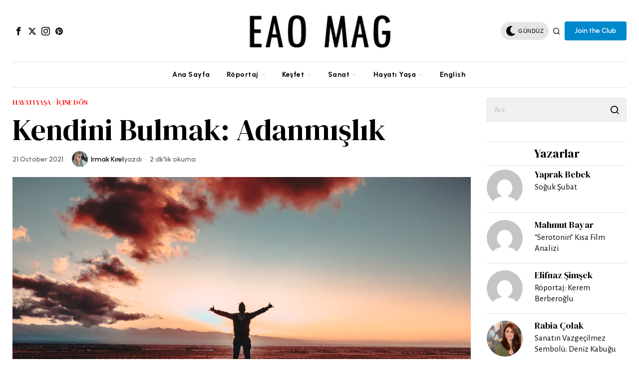

--- FILE ---
content_type: text/html; charset=UTF-8
request_url: https://eaomag.com/adanmislik/
body_size: 46023
content:
<!DOCTYPE html>
<html lang="en-US" class="no-js">
<head>
	<meta charset="UTF-8">
	<meta name="viewport" content="width=device-width, initial-scale=1.0">
	<link rel="profile" href="http://gmpg.org/xfn/11">
    
	<!--[if lt IE 9]>
	<script src="https://eaomag.com/wp-content/themes/fox/js/html5.js"></script>
	<![endif]-->
    
    <script>
    document.addEventListener('DOMContentLoaded',function(){
        var fox56_async_css = document.querySelectorAll('link[media="fox56_async"],style[media="fox56_async"]')
        if ( ! fox56_async_css ) {
            return;
        }
        for( var link of fox56_async_css ) {
            link.setAttribute('media','all')
        }
    });
</script>
<meta name='robots' content='index, follow, max-image-preview:large, max-snippet:-1, max-video-preview:-1' />

	<!-- This site is optimized with the Yoast SEO Premium plugin v19.0.1 (Yoast SEO v22.3) - https://yoast.com/wordpress/plugins/seo/ -->
	<title>Kendini Bulmak: Adanmışlık - EAO MAG</title>
	<link rel="canonical" href="https://eaomag.com/adanmislik/" />
	<meta property="og:locale" content="en_US" />
	<meta property="og:type" content="article" />
	<meta property="og:title" content="Kendini Bulmak: Adanmışlık" />
	<meta property="og:description" content="Adanmışlık kelimesinin anlamı, bir insanın hayatta kendini bulması, amaçlarına ulaşmaya çalışırken gittiği yolda ne yapması gerektiğine dair bir motivasyon yazısı." />
	<meta property="og:url" content="https://eaomag.com/adanmislik/" />
	<meta property="og:site_name" content="EAO MAG" />
	<meta property="article:publisher" content="https://www.facebook.com/eaomag" />
	<meta property="article:published_time" content="2021-10-21T17:00:55+00:00" />
	<meta property="article:modified_time" content="2024-03-24T12:11:16+00:00" />
	<meta property="og:image" content="https://eaomag.com/wp-content/uploads/2021/10/xan-griffin-eA2t5EvcxU4-unsplash.jpg" />
	<meta property="og:image:width" content="4250" />
	<meta property="og:image:height" content="2836" />
	<meta property="og:image:type" content="image/jpeg" />
	<meta name="author" content="Irmak Kırel" />
	<meta name="twitter:card" content="summary_large_image" />
	<meta name="twitter:creator" content="@eao_mag" />
	<meta name="twitter:site" content="@eao_mag" />
	<meta name="twitter:label1" content="Written by" />
	<meta name="twitter:data1" content="Irmak Kırel" />
	<meta name="twitter:label2" content="Est. reading time" />
	<meta name="twitter:data2" content="3 minutes" />
	<script type="application/ld+json" class="yoast-schema-graph">{"@context":"https://schema.org","@graph":[{"@type":"WebPage","@id":"https://eaomag.com/adanmislik/","url":"https://eaomag.com/adanmislik/","name":"Kendini Bulmak: Adanmışlık - EAO MAG","isPartOf":{"@id":"https://eaomag.com/#website"},"primaryImageOfPage":{"@id":"https://eaomag.com/adanmislik/#primaryimage"},"image":{"@id":"https://eaomag.com/adanmislik/#primaryimage"},"thumbnailUrl":"https://eaomag.com/wp-content/uploads/2021/10/xan-griffin-eA2t5EvcxU4-unsplash.jpg","datePublished":"2021-10-21T17:00:55+00:00","dateModified":"2024-03-24T12:11:16+00:00","author":{"@id":"https://eaomag.com/#/schema/person/e4a8d225ef51e1af406ff513f096f511"},"breadcrumb":{"@id":"https://eaomag.com/adanmislik/#breadcrumb"},"inLanguage":"en-US","potentialAction":[{"@type":"ReadAction","target":["https://eaomag.com/adanmislik/"]}]},{"@type":"ImageObject","inLanguage":"en-US","@id":"https://eaomag.com/adanmislik/#primaryimage","url":"https://eaomag.com/wp-content/uploads/2021/10/xan-griffin-eA2t5EvcxU4-unsplash.jpg","contentUrl":"https://eaomag.com/wp-content/uploads/2021/10/xan-griffin-eA2t5EvcxU4-unsplash.jpg","width":4250,"height":2836},{"@type":"BreadcrumbList","@id":"https://eaomag.com/adanmislik/#breadcrumb","itemListElement":[{"@type":"ListItem","position":1,"name":"Anasayfa","item":"https://eaomag.com/"},{"@type":"ListItem","position":2,"name":"Kendini Bulmak: Adanmışlık"}]},{"@type":"WebSite","@id":"https://eaomag.com/#website","url":"https://eaomag.com/","name":"EAO MAG","description":"Sıradışı Bir İnternet Dergisi","potentialAction":[{"@type":"SearchAction","target":{"@type":"EntryPoint","urlTemplate":"https://eaomag.com/?s={search_term_string}"},"query-input":"required name=search_term_string"}],"inLanguage":"en-US"},{"@type":"Person","@id":"https://eaomag.com/#/schema/person/e4a8d225ef51e1af406ff513f096f511","name":"Irmak Kırel","image":{"@type":"ImageObject","inLanguage":"en-US","@id":"https://eaomag.com/#/schema/person/image/","url":"https://secure.gravatar.com/avatar/6fcfc0f1012ebca2afefd6c6bbd07376?s=96&d=mm&r=g","contentUrl":"https://secure.gravatar.com/avatar/6fcfc0f1012ebca2afefd6c6bbd07376?s=96&d=mm&r=g","caption":"Irmak Kırel"},"url":"https://eaomag.com/author/irmakkirel/"}]}</script>
	<!-- / Yoast SEO Premium plugin. -->


<link rel='dns-prefetch' href='//fonts.googleapis.com' />
<link rel="alternate" type="application/rss+xml" title="EAO MAG &raquo; Feed" href="https://eaomag.com/feed/" />
<link rel="alternate" type="application/rss+xml" title="EAO MAG &raquo; Comments Feed" href="https://eaomag.com/comments/feed/" />
<link rel="alternate" type="application/rss+xml" title="EAO MAG &raquo; Kendini Bulmak: Adanmışlık Comments Feed" href="https://eaomag.com/adanmislik/feed/" />
<script>
window._wpemojiSettings = {"baseUrl":"https:\/\/s.w.org\/images\/core\/emoji\/15.0.3\/72x72\/","ext":".png","svgUrl":"https:\/\/s.w.org\/images\/core\/emoji\/15.0.3\/svg\/","svgExt":".svg","source":{"concatemoji":"https:\/\/eaomag.com\/wp-includes\/js\/wp-emoji-release.min.js?ver=6.5"}};
/*! This file is auto-generated */
!function(i,n){var o,s,e;function c(e){try{var t={supportTests:e,timestamp:(new Date).valueOf()};sessionStorage.setItem(o,JSON.stringify(t))}catch(e){}}function p(e,t,n){e.clearRect(0,0,e.canvas.width,e.canvas.height),e.fillText(t,0,0);var t=new Uint32Array(e.getImageData(0,0,e.canvas.width,e.canvas.height).data),r=(e.clearRect(0,0,e.canvas.width,e.canvas.height),e.fillText(n,0,0),new Uint32Array(e.getImageData(0,0,e.canvas.width,e.canvas.height).data));return t.every(function(e,t){return e===r[t]})}function u(e,t,n){switch(t){case"flag":return n(e,"\ud83c\udff3\ufe0f\u200d\u26a7\ufe0f","\ud83c\udff3\ufe0f\u200b\u26a7\ufe0f")?!1:!n(e,"\ud83c\uddfa\ud83c\uddf3","\ud83c\uddfa\u200b\ud83c\uddf3")&&!n(e,"\ud83c\udff4\udb40\udc67\udb40\udc62\udb40\udc65\udb40\udc6e\udb40\udc67\udb40\udc7f","\ud83c\udff4\u200b\udb40\udc67\u200b\udb40\udc62\u200b\udb40\udc65\u200b\udb40\udc6e\u200b\udb40\udc67\u200b\udb40\udc7f");case"emoji":return!n(e,"\ud83d\udc26\u200d\u2b1b","\ud83d\udc26\u200b\u2b1b")}return!1}function f(e,t,n){var r="undefined"!=typeof WorkerGlobalScope&&self instanceof WorkerGlobalScope?new OffscreenCanvas(300,150):i.createElement("canvas"),a=r.getContext("2d",{willReadFrequently:!0}),o=(a.textBaseline="top",a.font="600 32px Arial",{});return e.forEach(function(e){o[e]=t(a,e,n)}),o}function t(e){var t=i.createElement("script");t.src=e,t.defer=!0,i.head.appendChild(t)}"undefined"!=typeof Promise&&(o="wpEmojiSettingsSupports",s=["flag","emoji"],n.supports={everything:!0,everythingExceptFlag:!0},e=new Promise(function(e){i.addEventListener("DOMContentLoaded",e,{once:!0})}),new Promise(function(t){var n=function(){try{var e=JSON.parse(sessionStorage.getItem(o));if("object"==typeof e&&"number"==typeof e.timestamp&&(new Date).valueOf()<e.timestamp+604800&&"object"==typeof e.supportTests)return e.supportTests}catch(e){}return null}();if(!n){if("undefined"!=typeof Worker&&"undefined"!=typeof OffscreenCanvas&&"undefined"!=typeof URL&&URL.createObjectURL&&"undefined"!=typeof Blob)try{var e="postMessage("+f.toString()+"("+[JSON.stringify(s),u.toString(),p.toString()].join(",")+"));",r=new Blob([e],{type:"text/javascript"}),a=new Worker(URL.createObjectURL(r),{name:"wpTestEmojiSupports"});return void(a.onmessage=function(e){c(n=e.data),a.terminate(),t(n)})}catch(e){}c(n=f(s,u,p))}t(n)}).then(function(e){for(var t in e)n.supports[t]=e[t],n.supports.everything=n.supports.everything&&n.supports[t],"flag"!==t&&(n.supports.everythingExceptFlag=n.supports.everythingExceptFlag&&n.supports[t]);n.supports.everythingExceptFlag=n.supports.everythingExceptFlag&&!n.supports.flag,n.DOMReady=!1,n.readyCallback=function(){n.DOMReady=!0}}).then(function(){return e}).then(function(){var e;n.supports.everything||(n.readyCallback(),(e=n.source||{}).concatemoji?t(e.concatemoji):e.wpemoji&&e.twemoji&&(t(e.twemoji),t(e.wpemoji)))}))}((window,document),window._wpemojiSettings);
</script>
<!-- eaomag.com is managing ads with Advanced Ads – https://wpadvancedads.com/ --><script id="eaomag-ready">
			window.advanced_ads_ready=function(e,a){a=a||"complete";var d=function(e){return"interactive"===a?"loading"!==e:"complete"===e};d(document.readyState)?e():document.addEventListener("readystatechange",(function(a){d(a.target.readyState)&&e()}),{once:"interactive"===a})},window.advanced_ads_ready_queue=window.advanced_ads_ready_queue||[];		</script>
		
<link rel='stylesheet' id='sbi_styles-css' href='https://eaomag.com/wp-content/plugins/instagram-feed/css/sbi-styles.min.css?ver=6.2.10' media='all' />
<style id='wp-emoji-styles-inline-css'>

	img.wp-smiley, img.emoji {
		display: inline !important;
		border: none !important;
		box-shadow: none !important;
		height: 1em !important;
		width: 1em !important;
		margin: 0 0.07em !important;
		vertical-align: -0.1em !important;
		background: none !important;
		padding: 0 !important;
	}
</style>
<link rel='stylesheet' id='wp-block-library-css' href='https://eaomag.com/wp-includes/css/dist/block-library/style.min.css?ver=6.5' media='all' />
<link rel='stylesheet' id='quads-style-css-css' href='https://eaomag.com/wp-content/plugins/quick-adsense-reloaded/includes/gutenberg/dist/blocks.style.build.css?ver=2.0.81' media='all' />
<style id='classic-theme-styles-inline-css'>
/*! This file is auto-generated */
.wp-block-button__link{color:#fff;background-color:#32373c;border-radius:9999px;box-shadow:none;text-decoration:none;padding:calc(.667em + 2px) calc(1.333em + 2px);font-size:1.125em}.wp-block-file__button{background:#32373c;color:#fff;text-decoration:none}
</style>
<style id='global-styles-inline-css'>
body{--wp--preset--color--black: #000000;--wp--preset--color--cyan-bluish-gray: #abb8c3;--wp--preset--color--white: #ffffff;--wp--preset--color--pale-pink: #f78da7;--wp--preset--color--vivid-red: #cf2e2e;--wp--preset--color--luminous-vivid-orange: #ff6900;--wp--preset--color--luminous-vivid-amber: #fcb900;--wp--preset--color--light-green-cyan: #7bdcb5;--wp--preset--color--vivid-green-cyan: #00d084;--wp--preset--color--pale-cyan-blue: #8ed1fc;--wp--preset--color--vivid-cyan-blue: #0693e3;--wp--preset--color--vivid-purple: #9b51e0;--wp--preset--gradient--vivid-cyan-blue-to-vivid-purple: linear-gradient(135deg,rgba(6,147,227,1) 0%,rgb(155,81,224) 100%);--wp--preset--gradient--light-green-cyan-to-vivid-green-cyan: linear-gradient(135deg,rgb(122,220,180) 0%,rgb(0,208,130) 100%);--wp--preset--gradient--luminous-vivid-amber-to-luminous-vivid-orange: linear-gradient(135deg,rgba(252,185,0,1) 0%,rgba(255,105,0,1) 100%);--wp--preset--gradient--luminous-vivid-orange-to-vivid-red: linear-gradient(135deg,rgba(255,105,0,1) 0%,rgb(207,46,46) 100%);--wp--preset--gradient--very-light-gray-to-cyan-bluish-gray: linear-gradient(135deg,rgb(238,238,238) 0%,rgb(169,184,195) 100%);--wp--preset--gradient--cool-to-warm-spectrum: linear-gradient(135deg,rgb(74,234,220) 0%,rgb(151,120,209) 20%,rgb(207,42,186) 40%,rgb(238,44,130) 60%,rgb(251,105,98) 80%,rgb(254,248,76) 100%);--wp--preset--gradient--blush-light-purple: linear-gradient(135deg,rgb(255,206,236) 0%,rgb(152,150,240) 100%);--wp--preset--gradient--blush-bordeaux: linear-gradient(135deg,rgb(254,205,165) 0%,rgb(254,45,45) 50%,rgb(107,0,62) 100%);--wp--preset--gradient--luminous-dusk: linear-gradient(135deg,rgb(255,203,112) 0%,rgb(199,81,192) 50%,rgb(65,88,208) 100%);--wp--preset--gradient--pale-ocean: linear-gradient(135deg,rgb(255,245,203) 0%,rgb(182,227,212) 50%,rgb(51,167,181) 100%);--wp--preset--gradient--electric-grass: linear-gradient(135deg,rgb(202,248,128) 0%,rgb(113,206,126) 100%);--wp--preset--gradient--midnight: linear-gradient(135deg,rgb(2,3,129) 0%,rgb(40,116,252) 100%);--wp--preset--font-size--small: 13px;--wp--preset--font-size--medium: 20px;--wp--preset--font-size--large: 36px;--wp--preset--font-size--x-large: 42px;--wp--preset--spacing--20: 0.44rem;--wp--preset--spacing--30: 0.67rem;--wp--preset--spacing--40: 1rem;--wp--preset--spacing--50: 1.5rem;--wp--preset--spacing--60: 2.25rem;--wp--preset--spacing--70: 3.38rem;--wp--preset--spacing--80: 5.06rem;--wp--preset--shadow--natural: 6px 6px 9px rgba(0, 0, 0, 0.2);--wp--preset--shadow--deep: 12px 12px 50px rgba(0, 0, 0, 0.4);--wp--preset--shadow--sharp: 6px 6px 0px rgba(0, 0, 0, 0.2);--wp--preset--shadow--outlined: 6px 6px 0px -3px rgba(255, 255, 255, 1), 6px 6px rgba(0, 0, 0, 1);--wp--preset--shadow--crisp: 6px 6px 0px rgba(0, 0, 0, 1);}:where(.is-layout-flex){gap: 0.5em;}:where(.is-layout-grid){gap: 0.5em;}body .is-layout-flow > .alignleft{float: left;margin-inline-start: 0;margin-inline-end: 2em;}body .is-layout-flow > .alignright{float: right;margin-inline-start: 2em;margin-inline-end: 0;}body .is-layout-flow > .aligncenter{margin-left: auto !important;margin-right: auto !important;}body .is-layout-constrained > .alignleft{float: left;margin-inline-start: 0;margin-inline-end: 2em;}body .is-layout-constrained > .alignright{float: right;margin-inline-start: 2em;margin-inline-end: 0;}body .is-layout-constrained > .aligncenter{margin-left: auto !important;margin-right: auto !important;}body .is-layout-constrained > :where(:not(.alignleft):not(.alignright):not(.alignfull)){max-width: var(--wp--style--global--content-size);margin-left: auto !important;margin-right: auto !important;}body .is-layout-constrained > .alignwide{max-width: var(--wp--style--global--wide-size);}body .is-layout-flex{display: flex;}body .is-layout-flex{flex-wrap: wrap;align-items: center;}body .is-layout-flex > *{margin: 0;}body .is-layout-grid{display: grid;}body .is-layout-grid > *{margin: 0;}:where(.wp-block-columns.is-layout-flex){gap: 2em;}:where(.wp-block-columns.is-layout-grid){gap: 2em;}:where(.wp-block-post-template.is-layout-flex){gap: 1.25em;}:where(.wp-block-post-template.is-layout-grid){gap: 1.25em;}.has-black-color{color: var(--wp--preset--color--black) !important;}.has-cyan-bluish-gray-color{color: var(--wp--preset--color--cyan-bluish-gray) !important;}.has-white-color{color: var(--wp--preset--color--white) !important;}.has-pale-pink-color{color: var(--wp--preset--color--pale-pink) !important;}.has-vivid-red-color{color: var(--wp--preset--color--vivid-red) !important;}.has-luminous-vivid-orange-color{color: var(--wp--preset--color--luminous-vivid-orange) !important;}.has-luminous-vivid-amber-color{color: var(--wp--preset--color--luminous-vivid-amber) !important;}.has-light-green-cyan-color{color: var(--wp--preset--color--light-green-cyan) !important;}.has-vivid-green-cyan-color{color: var(--wp--preset--color--vivid-green-cyan) !important;}.has-pale-cyan-blue-color{color: var(--wp--preset--color--pale-cyan-blue) !important;}.has-vivid-cyan-blue-color{color: var(--wp--preset--color--vivid-cyan-blue) !important;}.has-vivid-purple-color{color: var(--wp--preset--color--vivid-purple) !important;}.has-black-background-color{background-color: var(--wp--preset--color--black) !important;}.has-cyan-bluish-gray-background-color{background-color: var(--wp--preset--color--cyan-bluish-gray) !important;}.has-white-background-color{background-color: var(--wp--preset--color--white) !important;}.has-pale-pink-background-color{background-color: var(--wp--preset--color--pale-pink) !important;}.has-vivid-red-background-color{background-color: var(--wp--preset--color--vivid-red) !important;}.has-luminous-vivid-orange-background-color{background-color: var(--wp--preset--color--luminous-vivid-orange) !important;}.has-luminous-vivid-amber-background-color{background-color: var(--wp--preset--color--luminous-vivid-amber) !important;}.has-light-green-cyan-background-color{background-color: var(--wp--preset--color--light-green-cyan) !important;}.has-vivid-green-cyan-background-color{background-color: var(--wp--preset--color--vivid-green-cyan) !important;}.has-pale-cyan-blue-background-color{background-color: var(--wp--preset--color--pale-cyan-blue) !important;}.has-vivid-cyan-blue-background-color{background-color: var(--wp--preset--color--vivid-cyan-blue) !important;}.has-vivid-purple-background-color{background-color: var(--wp--preset--color--vivid-purple) !important;}.has-black-border-color{border-color: var(--wp--preset--color--black) !important;}.has-cyan-bluish-gray-border-color{border-color: var(--wp--preset--color--cyan-bluish-gray) !important;}.has-white-border-color{border-color: var(--wp--preset--color--white) !important;}.has-pale-pink-border-color{border-color: var(--wp--preset--color--pale-pink) !important;}.has-vivid-red-border-color{border-color: var(--wp--preset--color--vivid-red) !important;}.has-luminous-vivid-orange-border-color{border-color: var(--wp--preset--color--luminous-vivid-orange) !important;}.has-luminous-vivid-amber-border-color{border-color: var(--wp--preset--color--luminous-vivid-amber) !important;}.has-light-green-cyan-border-color{border-color: var(--wp--preset--color--light-green-cyan) !important;}.has-vivid-green-cyan-border-color{border-color: var(--wp--preset--color--vivid-green-cyan) !important;}.has-pale-cyan-blue-border-color{border-color: var(--wp--preset--color--pale-cyan-blue) !important;}.has-vivid-cyan-blue-border-color{border-color: var(--wp--preset--color--vivid-cyan-blue) !important;}.has-vivid-purple-border-color{border-color: var(--wp--preset--color--vivid-purple) !important;}.has-vivid-cyan-blue-to-vivid-purple-gradient-background{background: var(--wp--preset--gradient--vivid-cyan-blue-to-vivid-purple) !important;}.has-light-green-cyan-to-vivid-green-cyan-gradient-background{background: var(--wp--preset--gradient--light-green-cyan-to-vivid-green-cyan) !important;}.has-luminous-vivid-amber-to-luminous-vivid-orange-gradient-background{background: var(--wp--preset--gradient--luminous-vivid-amber-to-luminous-vivid-orange) !important;}.has-luminous-vivid-orange-to-vivid-red-gradient-background{background: var(--wp--preset--gradient--luminous-vivid-orange-to-vivid-red) !important;}.has-very-light-gray-to-cyan-bluish-gray-gradient-background{background: var(--wp--preset--gradient--very-light-gray-to-cyan-bluish-gray) !important;}.has-cool-to-warm-spectrum-gradient-background{background: var(--wp--preset--gradient--cool-to-warm-spectrum) !important;}.has-blush-light-purple-gradient-background{background: var(--wp--preset--gradient--blush-light-purple) !important;}.has-blush-bordeaux-gradient-background{background: var(--wp--preset--gradient--blush-bordeaux) !important;}.has-luminous-dusk-gradient-background{background: var(--wp--preset--gradient--luminous-dusk) !important;}.has-pale-ocean-gradient-background{background: var(--wp--preset--gradient--pale-ocean) !important;}.has-electric-grass-gradient-background{background: var(--wp--preset--gradient--electric-grass) !important;}.has-midnight-gradient-background{background: var(--wp--preset--gradient--midnight) !important;}.has-small-font-size{font-size: var(--wp--preset--font-size--small) !important;}.has-medium-font-size{font-size: var(--wp--preset--font-size--medium) !important;}.has-large-font-size{font-size: var(--wp--preset--font-size--large) !important;}.has-x-large-font-size{font-size: var(--wp--preset--font-size--x-large) !important;}
.wp-block-navigation a:where(:not(.wp-element-button)){color: inherit;}
:where(.wp-block-post-template.is-layout-flex){gap: 1.25em;}:where(.wp-block-post-template.is-layout-grid){gap: 1.25em;}
:where(.wp-block-columns.is-layout-flex){gap: 2em;}:where(.wp-block-columns.is-layout-grid){gap: 2em;}
.wp-block-pullquote{font-size: 1.5em;line-height: 1.6;}
</style>
<link rel='stylesheet' id='contact-form-7-css' href='https://eaomag.com/wp-content/plugins/contact-form-7/includes/css/styles.css?ver=5.9.3' media='all' />
<link rel='stylesheet' id='dashicons-css' href='https://eaomag.com/wp-includes/css/dashicons.min.css?ver=6.5' media='all' />
<link rel='stylesheet' id='rs-plugin-settings-css' href='https://eaomag.com/wp-content/plugins/revslider/public/assets/css/rs6.css?ver=6.4.8' media='all' />
<style id='rs-plugin-settings-inline-css'>
#rs-demo-id {}
</style>
<link rel='stylesheet' id='fox-google-fonts-css' href='https://fonts.googleapis.com/css?family=DM+Serif+Display%3Aregular%7CUrbanist%3Aregular%2C700%2C600%7CAlegreya+Sans%3Aregular%7CForum%3Aregular%7CEB+Garamond%3Aregular&#038;display=swap&#038;ver=6.2.5.1' media='all' />
<link rel='stylesheet' id='fox-style-1-css' href='https://eaomag.com/wp-content/themes/fox/css56/icon56-loading.css?ver=6.2.5.1' media='all' />
<link rel='stylesheet' id='fox-style-2-css' href='https://eaomag.com/wp-content/themes/fox/css56/common.css?ver=6.2.5.1' media='all' />
<link rel='stylesheet' id='fox-style-3-css' href='https://eaomag.com/wp-content/themes/fox/css56/common-below.css?ver=6.2.5.1' media='all' />
<link rel='stylesheet' id='fox-style-4-css' href='https://eaomag.com/wp-content/themes/fox/css56/header-above.css?ver=6.2.5.1' media='all' />
<link rel='stylesheet' id='fox-style-5-css' href='https://eaomag.com/wp-content/themes/fox/css56/header-below.css?ver=6.2.5.1' media='all' />
<link rel='stylesheet' id='fox-style-6-css' href='https://eaomag.com/wp-content/themes/fox/css56/footer.css?ver=6.2.5.1' media='all' />
<link rel='stylesheet' id='fox-style-7-css' href='https://eaomag.com/wp-content/themes/fox/css56/widgets.css?ver=6.2.5.1' media='all' />
<link rel='stylesheet' id='fox-style-8-css' href='https://eaomag.com/wp-content/themes/fox/css56/builder/common.css?ver=6.2.5.1' media='all' />
<link rel='stylesheet' id='fox-style-9-css' href='https://eaomag.com/wp-content/themes/fox/css56/builder/grid.css?ver=6.2.5.1' media='all' />
<link rel='stylesheet' id='fox-style-10-css' href='https://eaomag.com/wp-content/themes/fox/css56/builder/list.css?ver=6.2.5.1' media='all' />
<link rel='stylesheet' id='fox-style-11-css' href='https://eaomag.com/wp-content/themes/fox/css56/builder/masonry.css?ver=6.2.5.1' media='all' />
<link rel='stylesheet' id='fox-style-12-css' href='https://eaomag.com/wp-content/themes/fox/css56/builder/carousel.css?ver=6.2.5.1' media='all' />
<link rel='stylesheet' id='fox-style-13-css' href='https://eaomag.com/wp-content/themes/fox/css56/builder/group.css?ver=6.2.5.1' media='all' />
<link rel='stylesheet' id='fox-style-14-css' href='https://eaomag.com/wp-content/themes/fox/css56/builder/others.css?ver=6.2.5.1' media='all' />
<link rel='stylesheet' id='fox-style-15-css' href='https://eaomag.com/wp-content/themes/fox/css56/misc.css?ver=6.2.5.1' media='all' />
<link rel='stylesheet' id='fox-style-16-css' href='https://eaomag.com/wp-content/themes/fox/css56/single-above.css?ver=6.2.5.1' media='all' />
<link rel='stylesheet' id='fox-style-17-css' href='https://eaomag.com/wp-content/themes/fox/css56/tooltipster.css?ver=6.2.5.1' media='all' />
<link rel='stylesheet' id='fox-style-18-css' href='https://eaomag.com/wp-content/themes/fox/css56/lightbox.css?ver=6.2.5.1' media='all' />
<link rel='stylesheet' id='fox-style-19-css' href='https://eaomag.com/wp-content/themes/fox/css56/single-below.css?ver=6.2.5.1' media='all' />
<style id='style56-inline-css'>
:root{--font-body:"Alegreya Sans", sans-serif;}:root{--font-heading:"DM Serif Display", serif;}:root{--font-nav:"Urbanist", sans-serif;}
</style>
<link rel='stylesheet' id='meks-author-widget-css' href='https://eaomag.com/wp-content/plugins/meks-smart-author-widget/css/style.css?ver=1.1.4' media='all' />
<link rel='stylesheet' id='tmm-css' href='https://eaomag.com/wp-content/plugins/team-members/inc/css/tmm_style.css?ver=6.5' media='all' />
<style id='quads-styles-inline-css'>

    .quads-location ins.adsbygoogle {
        background: transparent !important;
    }
    .quads.quads_ad_container { display: grid; grid-template-columns: auto; grid-gap: 10px; padding: 10px; }
    .grid_image{animation: fadeIn 0.5s;-webkit-animation: fadeIn 0.5s;-moz-animation: fadeIn 0.5s;
        -o-animation: fadeIn 0.5s;-ms-animation: fadeIn 0.5s;}
    .quads-ad-label { font-size: 12px; text-align: center; color: #333;}
    .quads_click_impression { display: none;}
</style>
<script src="https://eaomag.com/wp-includes/js/jquery/jquery.min.js?ver=3.7.1" id="jquery-core-js"></script>
<script src="https://eaomag.com/wp-includes/js/jquery/jquery-migrate.min.js?ver=3.4.1" id="jquery-migrate-js"></script>
<script src="https://eaomag.com/wp-content/plugins/revslider/public/assets/js/rbtools.min.js?ver=6.4.5" id="tp-tools-js"></script>
<script src="https://eaomag.com/wp-content/plugins/revslider/public/assets/js/rs6.min.js?ver=6.4.8" id="revmin-js"></script>
<script id="wp-statistics-tracker-js-extra">
var WP_Statistics_Tracker_Object = {"hitRequestUrl":"https:\/\/eaomag.com\/wp-json\/wp-statistics\/v2\/hit?wp_statistics_hit_rest=yes&track_all=1&current_page_type=post&current_page_id=13324&search_query&page_uri=L2FkYW5taXNsaWsv","keepOnlineRequestUrl":"https:\/\/eaomag.com\/wp-json\/wp-statistics\/v2\/online?wp_statistics_hit_rest=yes&track_all=1&current_page_type=post&current_page_id=13324&search_query&page_uri=L2FkYW5taXNsaWsv","option":{"dntEnabled":false,"cacheCompatibility":"1"}};
</script>
<script src="https://eaomag.com/wp-content/plugins/wp-statistics/assets/js/tracker.js?ver=6.5" id="wp-statistics-tracker-js"></script>
<script src="https://eaomag.com/wp-content/plugins/google-analyticator/external-tracking.min.js?ver=6.5.4" id="ga-external-tracking-js"></script>
<link rel="https://api.w.org/" href="https://eaomag.com/wp-json/" /><link rel="alternate" type="application/json" href="https://eaomag.com/wp-json/wp/v2/posts/13324" /><link rel="EditURI" type="application/rsd+xml" title="RSD" href="https://eaomag.com/xmlrpc.php?rsd" />
<meta name="generator" content="WordPress 6.5" />
<link rel='shortlink' href='https://eaomag.com/?p=13324' />
<link rel="alternate" type="application/json+oembed" href="https://eaomag.com/wp-json/oembed/1.0/embed?url=https%3A%2F%2Feaomag.com%2Fadanmislik%2F" />
<link rel="alternate" type="text/xml+oembed" href="https://eaomag.com/wp-json/oembed/1.0/embed?url=https%3A%2F%2Feaomag.com%2Fadanmislik%2F&#038;format=xml" />
<script>document.cookie = 'quads_browser_width='+screen.width;</script><!-- Analytics by WP Statistics v14.5.2 - https://wp-statistics.com/ -->
    <style id="css-preview">
        .topbar56 .container .row { height : 32px ;} .topbar56 { border-bottom-width : 0px ;} .topbar56 { border-top-width : 0px ;} .topbar56__container { border-bottom-width : 0px ;} .topbar56__container { border-top-width : 0px ;} .main_header56 .container { padding-top : 14px ;} .main_header56 .container { padding-bottom : 14px ;} .main_header56 { border-bottom-width : 0px ;} .main_header56__container { border-bottom-width : 0px ;} .header_bottom56 .container .row { height : 50px ;} .header_bottom56 { border-bottom-width : 0px ;} .header_bottom56 { border-top-width : 0px ;} .header_bottom56__container { border-bottom-width : 1px ;} .header_bottom56__container { border-top-width : 1px ;} .header_bottom56, .header_bottom56__container { border-color : #e0e0e0 ;} .header_desktop56 .logo56 img { width : 320px ;} .header_mobile56 .logo56 img { height : 24px ;} .text-logo { font-family : var(--font-heading) ;} .text-logo { font-weight : 300 ;} .text-logo { font-style : normal ;} .text-logo { font-size : 80px ;} .text-logo { line-height : 1.1 ;} .text-logo { letter-spacing : 0px ;} .text-logo { text-transform : uppercase ;} .site-description { margin-top : 0px ;} .slogan { font-family : var(--font-nav) ;} .slogan { font-weight : 400 ;} .slogan { font-style : normal ;} .slogan { font-size : 12px ;} .slogan { line-height : 1.1 ;} .slogan { letter-spacing : 2px ;} .slogan { text-transform : uppercase ;} .header56__social li + li { margin-left : 3px ;} .header56__social a { width : 24px ;} .header56__social a { height : 24px ;} .header56__social a { font-size : 17px ;} .header56__social a img { width : 17px ;} .header56__social a { border-radius : 0px ;} .header56__social a { border-width : 0px ;} .search-btn img, .searchform button img { width : 32px ;} .header56__search .search-btn { font-size : 16px ;} .hamburger--type-icon { font-size : 18px ;} .hamburger--type-icon { width : 40px ;} .hamburger--type-icon { height : 40px ;} .hamburger--type-icon { border-width : 0px ;} .hamburger--type-icon { border-radius : 0px ;} .hamburger--type-image { width : 24px ;} .mainnav ul.menu > li > a { padding-left : 15px ;} .mainnav ul.menu > li > a { padding-right : 15px ;} .mainnav ul.menu > li > a { font-weight : 700 ;} .mainnav ul.menu > li > a { font-size : 14px ;} .mainnav ul.menu > li > a { letter-spacing : 0.5px ;} .mainnav ul.menu > li > a { text-transform : none ;} .mainnav ul.menu > li > a { line-height : 40px ;} .mainnav ul.menu > li > a:after { width : 90% ;} .mainnav ul.menu > li > a:after { left : calc((100% - 90%)/2) ;} .mainnav ul.menu > li > a:after { height : 2px ;} .mainnav .mk { color : #cccccc ;} .mainnav .mk { font-size : 14px ;} .mainnav .mk { margin-left : 3px ;} .mainnav ul.sub-menu { width : 180px ;} .mega.column-2 > .sub-menu { width : calc(2*180px) ;} .mega.column-3 > .sub-menu { width : calc(3*180px) ;} .mainnav ul.sub-menu { background : #E4E1D8 ;} .mainnav ul.sub-menu { padding-top : 10px ;} .mainnav ul.sub-menu { padding-bottom : 10px ;} .mainnav ul.sub-menu { padding-left : 10px ;} .mainnav ul.sub-menu { padding-right : 10px ;} .mainnav ul.sub-menu { border-top-width : 0px ;} .mainnav ul.sub-menu { border-right-width : 0px ;} .mainnav ul.sub-menu { border-bottom-width : 0px ;} .mainnav ul.sub-menu { border-left-width : 0px ;} .mainnav ul.sub-menu { border-radius : 0px ;} .mainnav ul.sub-menu { border-color : #ffffff ;} .mainnav ul.sub-menu { box-shadow : 0 5px 20px rgba(0,0,0,0.0) ;} .mainnav ul.menu > li.menu-item-has-children:after,.mainnav ul.menu > li.mega:after { border-bottom-color : #E4E1D8 ;} .mainnav ul.menu > li.menu-item-has-children:before,.mainnav ul.menu > li.mega:before { border-bottom-color : #E4E1D8 ;} .mainnav ul.sub-menu, .post-nav-item-title { font-family : var(--font-body) ;} .mainnav ul.sub-menu, .post-nav-item-title { font-weight : 400 ;} .mainnav ul.sub-menu, .post-nav-item-title { font-style : normal ;} .mainnav ul.sub-menu, .post-nav-item-title { font-size : 18px ;} .mainnav ul.sub-menu, .post-nav-item-title { text-transform : none ;} .mainnav ul.sub-menu a { padding-left : 12px ;} .mainnav ul.sub-menu a { padding-right : 12px ;} .mainnav ul.sub-menu a { line-height : 28px ;} .mainnav ul.sub-menu a:hover { color : #FF0000 ;} .mainnav ul.sub-menu > li.current-menu-item > a, .mainnav ul.sub-menu > li.current-menu-ancestor > a { color : #111111 ;} .mainnav ul.sub-menu li { border-top-color : #B7B3A5 ;} .mainnav li.mega .sub-menu > li:before { border-left-color : #B7B3A5 ;} .header_mobile56 .container .row, .header_mobile56__height { height : 54px ;} .header_mobile56 { background-color : #fff ;} .header_mobile56 { border-bottom-width : 0px ;} .header_mobile56 { border-top-width : 0px ;} .header_mobile56 { box-shadow : 0 4px 10px rgba(0,0,0,0.0) ;} .offcanvas56 { width : 300px ;} .offcanvas56 { padding-top : 16px ;} .offcanvas56 { padding-bottom : 16px ;} .offcanvas56 { padding-left : 12px ;} .offcanvas56 { padding-right : 12px ;} .offcanvas56__element + .offcanvas56__element { margin-top : 20px ;} .offcanvasnav56 ul.sub-menu, .offcanvasnav56 li + li { border-top-width : 0px ;} .offcanvasnav56 { font-family : var(--font-heading) ;} .offcanvasnav56 { font-weight : 400 ;} .offcanvasnav56 { font-style : normal ;} .offcanvasnav56 { font-size : 18px ;} .offcanvasnav56 { letter-spacing : 0px ;} .offcanvasnav56 { text-transform : none ;} .offcanvasnav56 a, .offcanvasnav56 .mk { line-height : 38px ;} .offcanvasnav56 .mk { width : 38px ;} .offcanvasnav56 .mk { height : 38px ;} .offcanvasnav56 a { padding-left : 0px ;} .offcanvasnav56 a { padding-right : 0px ;} .masthead--sticky .masthead__wrapper.before-sticky { border-top-width : 0px ;} .masthead--sticky .masthead__wrapper.before-sticky { border-bottom-width : 0px ;} .masthead--sticky .masthead__wrapper.before-sticky { box-shadow : 0 3px 10px rgba(0,0,0,0.3) ;} .minimal-logo img { height : 32px ;} .section_64b8b68c3fcf111 .primary56 .post56__padding { padding-bottom : 80% ;} .section_64b8b68c3fcf111 .primary56 .post56__height { height : 320px ;} .section_64b8b68c3fcf111 .primary56 .post56__overlay { background : rgba(0,0,0,.3) ;} .section_64b8b68c3fcf111 .primary56 .row56__col--big .title56 { font-size : 2.1em ;} .section_64b8b68c3fcf111 .primary56 .row56__col--medium .post56--list--thumb-pixel .thumbnail56 { width : 120px ;} .section_64b8b68c3fcf111 .primary56 .row56__col--medium .post56--list--thumb-pixel .thumbnail56 + .post56__text { width : calc(100% - 120px) ;} .section_64b8b68c3fcf111 .primary56 .row56__col--medium .title56 { font-size : 20px ;} .section_64b8b68c3fcf111 .primary56 .row56__col--medium .excerpt56 { font-size : 16px ;} .section_64b8b68c3fcf111 .primary56 .row56__col--medium .excerpt56 { line-height : 1.3 ;} .section_64b8b68c3fcf111 .primary56 .row56__col--small .post56--list--thumb-pixel .thumbnail56 { width : 80px ;} .section_64b8b68c3fcf111 .primary56 .row56__col--small .post56--list--thumb-pixel .thumbnail56 + .post56__text { width : calc(100% - 80px) ;} .section_64b8b68c3fcf111 .primary56 .row56__col--small .title56 { font-size : 22px ;} .section_64b8b68c3fcf111 .primary56 .row56__col--small .excerpt56 { font-size : 13px ;} .section_64b8b68c3fcf111 .primary56 .row56__col--small .excerpt56 { line-height : 1.3 ;} .section_64b8b68c3fcf111 .primary56 .carousel-cell { padding : 0 16px ;} .section_64b8b68c3fcf111 .primary56 .carousel56__container { margin : 0 -16px ;} .section_64b8b68c3fcf111 .primary56 .blog56--grid { column-gap : 40px ;} .section_64b8b68c3fcf111 .primary56 .blog56--list { column-gap : 40px ;} .section_64b8b68c3fcf111 .primary56 .masonry-cell { padding-left : calc(40px/2) ;} .section_64b8b68c3fcf111 .primary56 .masonry-cell { padding-right : calc(40px/2) ;} .section_64b8b68c3fcf111 .primary56 .main-masonry { margin-left : calc(-40px/2) ;} .section_64b8b68c3fcf111 .primary56 .main-masonry { margin-right : calc(-40px/2) ;} .section_64b8b68c3fcf111 .primary56 .row56 { column-gap : 40px ;} .section_64b8b68c3fcf111 .primary56 .blog56__sep { column-gap : 40px ;} .section_64b8b68c3fcf111 .primary56 .blog56__sep__line { transform : translate( calc(40px/2), 0 ) ;} .section_64b8b68c3fcf111 .primary56 .blog56--grid { row-gap : 32px ;} .section_64b8b68c3fcf111 .primary56 .blog56--list { row-gap : 32px ;} .section_64b8b68c3fcf111 .primary56 .masonry-cell { padding-top : 32px ;} .section_64b8b68c3fcf111 .primary56 .main-masonry { margin-top : -32px ;} .section_64b8b68c3fcf111 .primary56 .post56__sep__line { top : calc(-32px/2) ;} .section_64b8b68c3fcf111 .primary56 .component56 + .component56 { margin-top : 8px ;} .section_64b8b68c3fcf111 .primary56 .thumbnail56 { margin-bottom : 10px ;} .section_64b8b68c3fcf111 .primary56 .title56 { margin-bottom : 10px ;} .section_64b8b68c3fcf111 .primary56 .excerpt56 { margin-bottom : 10px ;} .section_64b8b68c3fcf111 .primary56 .blog56__sep__line { border-right-width : 1px ;} .section_64b8b68c3fcf111 .primary56 .blog56__sep__line { border-color : #e0e0e0 ;} .section_64b8b68c3fcf111 .primary56 .post56__sep__line { border-top-width : 1px ;} .section_64b8b68c3fcf111 .primary56 .post56__sep__line { border-color : #EAEAEA ;} .section_64b8b68c3fcf111 .primary56 .post56 { border-radius : 0px ;} .section_64b8b68c3fcf111 .primary56 .post56 { box-shadow : 2px 8px 20px rgba(0,0,0,0.0) ;} .section_64b8b68c3fcf111 .primary56 .post56__text { padding : 0px ;} .section_64b8b68c3fcf111 .primary56 .post56--list--thumb-percent .thumbnail56 { width : 40% ;} .section_64b8b68c3fcf111 .primary56 .post56--list--thumb-percent .thumbnail56 + .post56__text { width : calc(100% - 40%) ;} .section_64b8b68c3fcf111 .primary56 .post56--list--thumb-pixel .thumbnail56 { width : 100px ;} .section_64b8b68c3fcf111 .primary56 .post56--list--thumb-pixel .thumbnail56 + .post56__text { width : calc(100% - 100px) ;} .section_64b8b68c3fcf111 .primary56 .post56--list--thumb-left .thumbnail56 { padding-right : 24px ;} .section_64b8b68c3fcf111 .primary56 .post56--list--thumb-right .thumbnail56 { padding-left : 24px ;} .section_64b8b68c3fcf111 .primary56 .thumbnail56 img { border-radius : 0px ;} .section_64b8b68c3fcf111 .primary56 .thumbnail56 .thumbnail56__hover-img { width : 40% ;} .section_64b8b68c3fcf111 .primary56 .title56 { font-size : 26px ;} .section_64b8b68c3fcf111 .primary56 .meta56__author img { width : 32px ;} .builder56 .section_64b8b68c3fcf111 .secondary56__sep { border-left-width : 1px ;} .builder56 .section_64b8b68c3fcf111 .secondary56__sep { border-color : #e0e0e0 ;} .builder56 .section_64b8b68c3fcf111 .heading56--middle-line .heading56__line { height : 1px ;} .builder56 .section_64b8b68c3fcf111 .heading56--border-top { border-top-width : 1px ;} .builder56 .section_64b8b68c3fcf111 .heading56--border-bottom { border-bottom-width : 1px ;} .builder56 .section_64b8b68c3fcf111 .heading56--border-around .heading56__text { border-width : 1px ;} .builder56 .section_64b8b68c3fcf111 .heading56 { font-size : 18px ;} .builder56 .section_64b8b68c3fcf111 .heading56--middle-line .heading56__line { background-color : #e1e1e1 ;} .builder56 .section_64b8b68c3fcf111 .heading56--border-top, .builder56 .section_64b8b68c3fcf111 .heading56--border-bottom { border-color : #e1e1e1 ;} .builder56 .section_64b8b68c3fcf111 .heading56--border-around .heading56__text { border-color : #e1e1e1 ;} .builder56 .section_64b8b68c3fcf111 .ad56__container { padding : 0px 0 ;} .h__section_66006daed705a_1 .primary56 .post56__padding { padding-bottom : 80% ;} .h__section_66006daed705a_1 .primary56 .post56__height { height : 320px ;} .h__section_66006daed705a_1 .primary56 .post56__overlay { background : rgba(0,0,0,.3) ;} .h__section_66006daed705a_1 .primary56 .row56__col--medium .post56--list--thumb-pixel .thumbnail56 { width : 120px ;} .h__section_66006daed705a_1 .primary56 .row56__col--medium .post56--list--thumb-pixel .thumbnail56 + .post56__text { width : calc(100% - 120px) ;} .h__section_66006daed705a_1 .primary56 .row56__col--small .post56--list--thumb-pixel .thumbnail56 { width : 120px ;} .h__section_66006daed705a_1 .primary56 .row56__col--small .post56--list--thumb-pixel .thumbnail56 + .post56__text { width : calc(100% - 120px) ;} .h__section_66006daed705a_1 .primary56 .carousel-cell { padding : 0 16px ;} .h__section_66006daed705a_1 .primary56 .carousel56__container { margin : 0 -16px ;} .h__section_66006daed705a_1 .primary56 .blog56--grid { column-gap : 32px ;} .h__section_66006daed705a_1 .primary56 .blog56--list { column-gap : 32px ;} .h__section_66006daed705a_1 .primary56 .masonry-cell { padding-left : calc(32px/2) ;} .h__section_66006daed705a_1 .primary56 .masonry-cell { padding-right : calc(32px/2) ;} .h__section_66006daed705a_1 .primary56 .main-masonry { margin-left : calc(-32px/2) ;} .h__section_66006daed705a_1 .primary56 .main-masonry { margin-right : calc(-32px/2) ;} .h__section_66006daed705a_1 .primary56 .row56 { column-gap : 32px ;} .h__section_66006daed705a_1 .primary56 .blog56__sep { column-gap : 32px ;} .h__section_66006daed705a_1 .primary56 .blog56__sep__line { transform : translate( calc(32px/2), 0 ) ;} .h__section_66006daed705a_1 .primary56 .blog56--grid { row-gap : 32px ;} .h__section_66006daed705a_1 .primary56 .blog56--list { row-gap : 32px ;} .h__section_66006daed705a_1 .primary56 .masonry-cell { padding-top : 32px ;} .h__section_66006daed705a_1 .primary56 .main-masonry { margin-top : -32px ;} .h__section_66006daed705a_1 .primary56 .post56__sep__line { top : calc(-32px/2) ;} .h__section_66006daed705a_1 .primary56 .component56 + .component56 { margin-top : 8px ;} .h__section_66006daed705a_1 .primary56 .thumbnail56 { margin-bottom : 10px ;} .h__section_66006daed705a_1 .primary56 .title56 { margin-bottom : 10px ;} .h__section_66006daed705a_1 .primary56 .excerpt56 { margin-bottom : 10px ;} .h__section_66006daed705a_1 .primary56 .blog56__sep__line { border-right-width : 0px ;} .h__section_66006daed705a_1 .primary56 .post56__sep__line { border-top-width : 0px ;} .h__section_66006daed705a_1 .primary56 .post56 { border-radius : 0px ;} .h__section_66006daed705a_1 .primary56 .post56 { box-shadow : 2px 8px 20px rgba(0,0,0,0.0) ;} .h__section_66006daed705a_1 .primary56 .post56__text { padding : 0px ;} .h__section_66006daed705a_1 .primary56 .post56--list--thumb-percent .thumbnail56 { width : 40% ;} .h__section_66006daed705a_1 .primary56 .post56--list--thumb-percent .thumbnail56 + .post56__text { width : calc(100% - 40%) ;} .h__section_66006daed705a_1 .primary56 .post56--list--thumb-pixel .thumbnail56 { width : 400px ;} .h__section_66006daed705a_1 .primary56 .post56--list--thumb-pixel .thumbnail56 + .post56__text { width : calc(100% - 400px) ;} .h__section_66006daed705a_1 .primary56 .post56--list--thumb-left .thumbnail56 { padding-right : 24px ;} .h__section_66006daed705a_1 .primary56 .post56--list--thumb-right .thumbnail56 { padding-left : 24px ;} .h__section_66006daed705a_1 .primary56 .thumbnail56 img { border-radius : 0px ;} .h__section_66006daed705a_1 .primary56 .thumbnail56 .thumbnail56__hover-img { width : 40% ;} .h__section_66006daed705a_1 .primary56 .meta56__author img { width : 32px ;} .builder56 .h__section_66006daed705a_1 .secondary56__sep { border-left-width : 0px ;} .builder56 .h__section_66006daed705a_1 .heading56--middle-line .heading56__line { height : 3px ;} .builder56 .h__section_66006daed705a_1 .heading56--border-top { border-top-width : 3px ;} .builder56 .h__section_66006daed705a_1 .heading56--border-bottom { border-bottom-width : 3px ;} .builder56 .h__section_66006daed705a_1 .heading56--border-around .heading56__text { border-width : 3px ;} .builder56 .h__section_66006daed705a_1 .ad56__container { padding : 0px 0 ;} .section_64b8b68c3fcf177 .primary56 .post56__padding { padding-bottom : 80% ;} .section_64b8b68c3fcf177 .primary56 .post56__height { height : 320px ;} .section_64b8b68c3fcf177 .primary56 .post56__overlay { background : rgba(0,0,0,.3) ;} .section_64b8b68c3fcf177 .primary56 .row56__col--medium .post56--list--thumb-pixel .thumbnail56 { width : 120px ;} .section_64b8b68c3fcf177 .primary56 .row56__col--medium .post56--list--thumb-pixel .thumbnail56 + .post56__text { width : calc(100% - 120px) ;} .section_64b8b68c3fcf177 .primary56 .row56__col--small .post56--list--thumb-pixel .thumbnail56 { width : 120px ;} .section_64b8b68c3fcf177 .primary56 .row56__col--small .post56--list--thumb-pixel .thumbnail56 + .post56__text { width : calc(100% - 120px) ;} .section_64b8b68c3fcf177 .primary56 .carousel-cell { padding : 0 16px ;} .section_64b8b68c3fcf177 .primary56 .carousel56__container { margin : 0 -16px ;} .section_64b8b68c3fcf177 .primary56 .blog56--grid { column-gap : 32px ;} .section_64b8b68c3fcf177 .primary56 .blog56--list { column-gap : 32px ;} .section_64b8b68c3fcf177 .primary56 .masonry-cell { padding-left : calc(32px/2) ;} .section_64b8b68c3fcf177 .primary56 .masonry-cell { padding-right : calc(32px/2) ;} .section_64b8b68c3fcf177 .primary56 .main-masonry { margin-left : calc(-32px/2) ;} .section_64b8b68c3fcf177 .primary56 .main-masonry { margin-right : calc(-32px/2) ;} .section_64b8b68c3fcf177 .primary56 .row56 { column-gap : 32px ;} .section_64b8b68c3fcf177 .primary56 .blog56__sep { column-gap : 32px ;} .section_64b8b68c3fcf177 .primary56 .blog56__sep__line { transform : translate( calc(32px/2), 0 ) ;} .section_64b8b68c3fcf177 .primary56 .blog56--grid { row-gap : 32px ;} .section_64b8b68c3fcf177 .primary56 .blog56--list { row-gap : 32px ;} .section_64b8b68c3fcf177 .primary56 .masonry-cell { padding-top : 32px ;} .section_64b8b68c3fcf177 .primary56 .main-masonry { margin-top : -32px ;} .section_64b8b68c3fcf177 .primary56 .post56__sep__line { top : calc(-32px/2) ;} .section_64b8b68c3fcf177 .primary56 .component56 + .component56 { margin-top : 8px ;} .section_64b8b68c3fcf177 .primary56 .thumbnail56 { margin-bottom : 10px ;} .section_64b8b68c3fcf177 .primary56 .title56 { margin-bottom : 10px ;} .section_64b8b68c3fcf177 .primary56 .excerpt56 { margin-bottom : 10px ;} .section_64b8b68c3fcf177 .primary56 .blog56__sep__line { border-right-width : 0px ;} .section_64b8b68c3fcf177 .primary56 .post56__sep__line { border-top-width : 0px ;} .section_64b8b68c3fcf177 .primary56 .post56 { border-radius : 0px ;} .section_64b8b68c3fcf177 .primary56 .post56 { box-shadow : 2px 8px 20px rgba(0,0,0,0.0) ;} .section_64b8b68c3fcf177 .primary56 .post56__text { padding : 0px ;} .section_64b8b68c3fcf177 .primary56 .post56--list--thumb-percent .thumbnail56 { width : 40% ;} .section_64b8b68c3fcf177 .primary56 .post56--list--thumb-percent .thumbnail56 + .post56__text { width : calc(100% - 40%) ;} .section_64b8b68c3fcf177 .primary56 .post56--list--thumb-pixel .thumbnail56 { width : 400px ;} .section_64b8b68c3fcf177 .primary56 .post56--list--thumb-pixel .thumbnail56 + .post56__text { width : calc(100% - 400px) ;} .section_64b8b68c3fcf177 .primary56 .post56--list--thumb-left .thumbnail56 { padding-right : 24px ;} .section_64b8b68c3fcf177 .primary56 .post56--list--thumb-right .thumbnail56 { padding-left : 24px ;} .section_64b8b68c3fcf177 .primary56 .thumbnail56 img { border-radius : 0px ;} .section_64b8b68c3fcf177 .primary56 .thumbnail56 .thumbnail56__hover-img { width : 40% ;} .section_64b8b68c3fcf177 .primary56 .title56 { font-size : 26px ;} .section_64b8b68c3fcf177 .primary56 .meta56__author img { width : 32px ;} .builder56 .section_64b8b68c3fcf177 .secondary56__sep { border-left-width : 1px ;} .builder56 .section_64b8b68c3fcf177 .secondary56__sep { border-color : #e0e0e0 ;} .builder56 .section_64b8b68c3fcf177 .heading56--middle-line .heading56__line { height : 1px ;} .builder56 .section_64b8b68c3fcf177 .heading56--border-top { border-top-width : 1px ;} .builder56 .section_64b8b68c3fcf177 .heading56--border-bottom { border-bottom-width : 1px ;} .builder56 .section_64b8b68c3fcf177 .heading56--border-around .heading56__text { border-width : 1px ;} .builder56 .section_64b8b68c3fcf177 .heading56--middle-line .heading56__line { background-color : #e1e1e1 ;} .builder56 .section_64b8b68c3fcf177 .heading56--border-top, .builder56 .section_64b8b68c3fcf177 .heading56--border-bottom { border-color : #e1e1e1 ;} .builder56 .section_64b8b68c3fcf177 .heading56--border-around .heading56__text { border-color : #e1e1e1 ;} .builder56 .section_64b8b68c3fcf177 .ad56__container { padding : 0px 0 ;} .section_64b8b68c3fcf133 .primary56 .post56__padding { padding-bottom : 80% ;} .section_64b8b68c3fcf133 .primary56 .post56__height { height : 320px ;} .section_64b8b68c3fcf133 .primary56 .post56__overlay { background : rgba(0,0,0,.3) ;} .section_64b8b68c3fcf133 .primary56 .row56__col--medium .post56--list--thumb-pixel .thumbnail56 { width : 120px ;} .section_64b8b68c3fcf133 .primary56 .row56__col--medium .post56--list--thumb-pixel .thumbnail56 + .post56__text { width : calc(100% - 120px) ;} .section_64b8b68c3fcf133 .primary56 .row56__col--small .post56--list--thumb-pixel .thumbnail56 { width : 120px ;} .section_64b8b68c3fcf133 .primary56 .row56__col--small .post56--list--thumb-pixel .thumbnail56 + .post56__text { width : calc(100% - 120px) ;} .section_64b8b68c3fcf133 .primary56 .carousel-cell { padding : 0 16px ;} .section_64b8b68c3fcf133 .primary56 .carousel56__container { margin : 0 -16px ;} .section_64b8b68c3fcf133 .primary56 .blog56--grid { column-gap : 32px ;} .section_64b8b68c3fcf133 .primary56 .blog56--list { column-gap : 32px ;} .section_64b8b68c3fcf133 .primary56 .masonry-cell { padding-left : calc(32px/2) ;} .section_64b8b68c3fcf133 .primary56 .masonry-cell { padding-right : calc(32px/2) ;} .section_64b8b68c3fcf133 .primary56 .main-masonry { margin-left : calc(-32px/2) ;} .section_64b8b68c3fcf133 .primary56 .main-masonry { margin-right : calc(-32px/2) ;} .section_64b8b68c3fcf133 .primary56 .row56 { column-gap : 32px ;} .section_64b8b68c3fcf133 .primary56 .blog56__sep { column-gap : 32px ;} .section_64b8b68c3fcf133 .primary56 .blog56__sep__line { transform : translate( calc(32px/2), 0 ) ;} .section_64b8b68c3fcf133 .primary56 .blog56--grid { row-gap : 32px ;} .section_64b8b68c3fcf133 .primary56 .blog56--list { row-gap : 32px ;} .section_64b8b68c3fcf133 .primary56 .masonry-cell { padding-top : 32px ;} .section_64b8b68c3fcf133 .primary56 .main-masonry { margin-top : -32px ;} .section_64b8b68c3fcf133 .primary56 .post56__sep__line { top : calc(-32px/2) ;} .section_64b8b68c3fcf133 .primary56 .component56 + .component56 { margin-top : 8px ;} .section_64b8b68c3fcf133 .primary56 .thumbnail56 { margin-bottom : 10px ;} .section_64b8b68c3fcf133 .primary56 .title56 { margin-bottom : 10px ;} .section_64b8b68c3fcf133 .primary56 .excerpt56 { margin-bottom : 10px ;} .section_64b8b68c3fcf133 .primary56 .blog56__sep__line { border-right-width : 0px ;} .section_64b8b68c3fcf133 .primary56 .post56__sep__line { border-top-width : 0px ;} .section_64b8b68c3fcf133 .primary56 .post56 { border-radius : 0px ;} .section_64b8b68c3fcf133 .primary56 .post56 { box-shadow : 2px 8px 20px rgba(0,0,0,0.0) ;} .section_64b8b68c3fcf133 .primary56 .post56__text { padding : 0px ;} .section_64b8b68c3fcf133 .primary56 .post56--list--thumb-percent .thumbnail56 { width : 40% ;} .section_64b8b68c3fcf133 .primary56 .post56--list--thumb-percent .thumbnail56 + .post56__text { width : calc(100% - 40%) ;} .section_64b8b68c3fcf133 .primary56 .post56--list--thumb-pixel .thumbnail56 { width : 400px ;} .section_64b8b68c3fcf133 .primary56 .post56--list--thumb-pixel .thumbnail56 + .post56__text { width : calc(100% - 400px) ;} .section_64b8b68c3fcf133 .primary56 .post56--list--thumb-left .thumbnail56 { padding-right : 24px ;} .section_64b8b68c3fcf133 .primary56 .post56--list--thumb-right .thumbnail56 { padding-left : 24px ;} .section_64b8b68c3fcf133 .primary56 .thumbnail56 img { border-radius : 0px ;} .section_64b8b68c3fcf133 .primary56 .thumbnail56 .thumbnail56__hover-img { width : 40% ;} .section_64b8b68c3fcf133 .primary56 .title56 { font-size : 21px ;} .section_64b8b68c3fcf133 .primary56 .excerpt56 { font-size : 17px ;} .section_64b8b68c3fcf133 .primary56 .meta56__author img { width : 32px ;} .builder56 .section_64b8b68c3fcf133 .secondary56__sep { border-left-width : 0px ;} .builder56 .section_64b8b68c3fcf133 .heading56--middle-line .heading56__line { height : 1px ;} .builder56 .section_64b8b68c3fcf133 .heading56--border-top { border-top-width : 1px ;} .builder56 .section_64b8b68c3fcf133 .heading56--border-bottom { border-bottom-width : 1px ;} .builder56 .section_64b8b68c3fcf133 .heading56--border-around .heading56__text { border-width : 1px ;} .builder56 .section_64b8b68c3fcf133 .heading56--middle-line .heading56__line { background-color : #e1e1e1 ;} .builder56 .section_64b8b68c3fcf133 .heading56--border-top, .builder56 .section_64b8b68c3fcf133 .heading56--border-bottom { border-color : #e1e1e1 ;} .builder56 .section_64b8b68c3fcf133 .heading56--border-around .heading56__text { border-color : #e1e1e1 ;} .builder56 .section_64b8b68c3fcf133 .ad56__container { padding : 0px 0 ;} .h__section_64be9386245b6_20 .primary56 .post56__padding { padding-bottom : 80% ;} .h__section_64be9386245b6_20 .primary56 .post56__height { height : 320px ;} .h__section_64be9386245b6_20 .primary56 .post56__overlay { background : rgba(0,0,0,.3) ;} .h__section_64be9386245b6_20 .primary56 .row56__col--medium .post56--list--thumb-pixel .thumbnail56 { width : 120px ;} .h__section_64be9386245b6_20 .primary56 .row56__col--medium .post56--list--thumb-pixel .thumbnail56 + .post56__text { width : calc(100% - 120px) ;} .h__section_64be9386245b6_20 .primary56 .row56__col--small .post56--list--thumb-pixel .thumbnail56 { width : 120px ;} .h__section_64be9386245b6_20 .primary56 .row56__col--small .post56--list--thumb-pixel .thumbnail56 + .post56__text { width : calc(100% - 120px) ;} .h__section_64be9386245b6_20 .primary56 .carousel-cell { padding : 0 16px ;} .h__section_64be9386245b6_20 .primary56 .carousel56__container { margin : 0 -16px ;} .h__section_64be9386245b6_20 .primary56 .blog56--grid { column-gap : 32px ;} .h__section_64be9386245b6_20 .primary56 .blog56--list { column-gap : 32px ;} .h__section_64be9386245b6_20 .primary56 .masonry-cell { padding-left : calc(32px/2) ;} .h__section_64be9386245b6_20 .primary56 .masonry-cell { padding-right : calc(32px/2) ;} .h__section_64be9386245b6_20 .primary56 .main-masonry { margin-left : calc(-32px/2) ;} .h__section_64be9386245b6_20 .primary56 .main-masonry { margin-right : calc(-32px/2) ;} .h__section_64be9386245b6_20 .primary56 .row56 { column-gap : 32px ;} .h__section_64be9386245b6_20 .primary56 .blog56__sep { column-gap : 32px ;} .h__section_64be9386245b6_20 .primary56 .blog56__sep__line { transform : translate( calc(32px/2), 0 ) ;} .h__section_64be9386245b6_20 .primary56 .blog56--grid { row-gap : 32px ;} .h__section_64be9386245b6_20 .primary56 .blog56--list { row-gap : 32px ;} .h__section_64be9386245b6_20 .primary56 .masonry-cell { padding-top : 32px ;} .h__section_64be9386245b6_20 .primary56 .main-masonry { margin-top : -32px ;} .h__section_64be9386245b6_20 .primary56 .post56__sep__line { top : calc(-32px/2) ;} .h__section_64be9386245b6_20 .primary56 .component56 + .component56 { margin-top : 8px ;} .h__section_64be9386245b6_20 .primary56 .thumbnail56 { margin-bottom : 10px ;} .h__section_64be9386245b6_20 .primary56 .title56 { margin-bottom : 10px ;} .h__section_64be9386245b6_20 .primary56 .excerpt56 { margin-bottom : 10px ;} .h__section_64be9386245b6_20 .primary56 .blog56__sep__line { border-right-width : 0px ;} .h__section_64be9386245b6_20 .primary56 .post56__sep__line { border-top-width : 0px ;} .h__section_64be9386245b6_20 .primary56 .post56 { border-radius : 0px ;} .h__section_64be9386245b6_20 .primary56 .post56 { box-shadow : 2px 8px 20px rgba(0,0,0,0.0) ;} .h__section_64be9386245b6_20 .primary56 .post56__text { padding : 0px ;} .h__section_64be9386245b6_20 .primary56 .post56--list--thumb-percent .thumbnail56 { width : 40% ;} .h__section_64be9386245b6_20 .primary56 .post56--list--thumb-percent .thumbnail56 + .post56__text { width : calc(100% - 40%) ;} .h__section_64be9386245b6_20 .primary56 .post56--list--thumb-pixel .thumbnail56 { width : 400px ;} .h__section_64be9386245b6_20 .primary56 .post56--list--thumb-pixel .thumbnail56 + .post56__text { width : calc(100% - 400px) ;} .h__section_64be9386245b6_20 .primary56 .post56--list--thumb-left .thumbnail56 { padding-right : 24px ;} .h__section_64be9386245b6_20 .primary56 .post56--list--thumb-right .thumbnail56 { padding-left : 24px ;} .h__section_64be9386245b6_20 .primary56 .thumbnail56 img { border-radius : 0px ;} .h__section_64be9386245b6_20 .primary56 .thumbnail56 .thumbnail56__hover-img { width : 40% ;} .h__section_64be9386245b6_20 .primary56 .title56 { font-size : 21px ;} .h__section_64be9386245b6_20 .primary56 .excerpt56 { font-size : 17px ;} .h__section_64be9386245b6_20 .primary56 .meta56__author img { width : 32px ;} .builder56 .h__section_64be9386245b6_20 .secondary56__sep { border-left-width : 0px ;} .builder56 .h__section_64be9386245b6_20 .heading56--middle-line .heading56__line { height : 1px ;} .builder56 .h__section_64be9386245b6_20 .heading56--border-top { border-top-width : 1px ;} .builder56 .h__section_64be9386245b6_20 .heading56--border-bottom { border-bottom-width : 1px ;} .builder56 .h__section_64be9386245b6_20 .heading56--border-around .heading56__text { border-width : 1px ;} .builder56 .h__section_64be9386245b6_20 .heading56--middle-line .heading56__line { background-color : #e1e1e1 ;} .builder56 .h__section_64be9386245b6_20 .heading56--border-top, .builder56 .h__section_64be9386245b6_20 .heading56--border-bottom { border-color : #e1e1e1 ;} .builder56 .h__section_64be9386245b6_20 .heading56--border-around .heading56__text { border-color : #e1e1e1 ;} .builder56 .h__section_64be9386245b6_20 .ad56__container { padding : 0px 0 ;} .section_64b8b68c3fcf188 .primary56 .post56__padding { padding-bottom : 80% ;} .section_64b8b68c3fcf188 .primary56 .post56__height { height : 320px ;} .section_64b8b68c3fcf188 .primary56 .post56__overlay { background : rgba(0,0,0,.3) ;} .section_64b8b68c3fcf188 .primary56 .row56__col--big .title56 { font-size : 2.1em ;} .section_64b8b68c3fcf188 .primary56 .row56__col--medium .post56--list--thumb-pixel .thumbnail56 { width : 130px ;} .section_64b8b68c3fcf188 .primary56 .row56__col--medium .post56--list--thumb-pixel .thumbnail56 + .post56__text { width : calc(100% - 130px) ;} .section_64b8b68c3fcf188 .primary56 .row56__col--medium .title56 { font-size : 1.3em ;} .section_64b8b68c3fcf188 .primary56 .row56__col--medium .excerpt56 { font-size : 13px ;} .section_64b8b68c3fcf188 .primary56 .row56__col--medium .excerpt56 { line-height : 1.3 ;} .section_64b8b68c3fcf188 .primary56 .row56__col--small .post56--list--thumb-pixel .thumbnail56 { width : 120px ;} .section_64b8b68c3fcf188 .primary56 .row56__col--small .post56--list--thumb-pixel .thumbnail56 + .post56__text { width : calc(100% - 120px) ;} .section_64b8b68c3fcf188 .primary56 .carousel-cell { padding : 0 16px ;} .section_64b8b68c3fcf188 .primary56 .carousel56__container { margin : 0 -16px ;} .section_64b8b68c3fcf188 .primary56 .blog56--grid { column-gap : 40px ;} .section_64b8b68c3fcf188 .primary56 .blog56--list { column-gap : 40px ;} .section_64b8b68c3fcf188 .primary56 .masonry-cell { padding-left : calc(40px/2) ;} .section_64b8b68c3fcf188 .primary56 .masonry-cell { padding-right : calc(40px/2) ;} .section_64b8b68c3fcf188 .primary56 .main-masonry { margin-left : calc(-40px/2) ;} .section_64b8b68c3fcf188 .primary56 .main-masonry { margin-right : calc(-40px/2) ;} .section_64b8b68c3fcf188 .primary56 .row56 { column-gap : 40px ;} .section_64b8b68c3fcf188 .primary56 .blog56__sep { column-gap : 40px ;} .section_64b8b68c3fcf188 .primary56 .blog56__sep__line { transform : translate( calc(40px/2), 0 ) ;} .section_64b8b68c3fcf188 .primary56 .blog56--grid { row-gap : 64px ;} .section_64b8b68c3fcf188 .primary56 .blog56--list { row-gap : 64px ;} .section_64b8b68c3fcf188 .primary56 .masonry-cell { padding-top : 64px ;} .section_64b8b68c3fcf188 .primary56 .main-masonry { margin-top : -64px ;} .section_64b8b68c3fcf188 .primary56 .post56__sep__line { top : calc(-64px/2) ;} .section_64b8b68c3fcf188 .primary56 .component56 + .component56 { margin-top : 8px ;} .section_64b8b68c3fcf188 .primary56 .thumbnail56 { margin-bottom : 10px ;} .section_64b8b68c3fcf188 .primary56 .title56 { margin-bottom : 10px ;} .section_64b8b68c3fcf188 .primary56 .excerpt56 { margin-bottom : 10px ;} .section_64b8b68c3fcf188 .primary56 .blog56__sep__line { border-right-width : 1px ;} .section_64b8b68c3fcf188 .primary56 .post56__sep__line { border-top-width : 0px ;} .section_64b8b68c3fcf188 .primary56 .post56 { border-radius : 0px ;} .section_64b8b68c3fcf188 .primary56 .post56 { box-shadow : 2px 8px 20px rgba(0,0,0,0.0) ;} .section_64b8b68c3fcf188 .primary56 .post56__text { padding : 0px ;} .section_64b8b68c3fcf188 .primary56 .post56--list--thumb-percent .thumbnail56 { width : 40% ;} .section_64b8b68c3fcf188 .primary56 .post56--list--thumb-percent .thumbnail56 + .post56__text { width : calc(100% - 40%) ;} .section_64b8b68c3fcf188 .primary56 .post56--list--thumb-pixel .thumbnail56 { width : 100px ;} .section_64b8b68c3fcf188 .primary56 .post56--list--thumb-pixel .thumbnail56 + .post56__text { width : calc(100% - 100px) ;} .section_64b8b68c3fcf188 .primary56 .post56--list--thumb-left .thumbnail56 { padding-right : 24px ;} .section_64b8b68c3fcf188 .primary56 .post56--list--thumb-right .thumbnail56 { padding-left : 24px ;} .section_64b8b68c3fcf188 .primary56 .thumbnail56 img { border-radius : 0px ;} .section_64b8b68c3fcf188 .primary56 .thumbnail56 .thumbnail56__hover-img { width : 40% ;} .section_64b8b68c3fcf188 .primary56 .title56 { font-size : 26px ;} .section_64b8b68c3fcf188 .primary56 .meta56__author img { width : 32px ;} .builder56 .section_64b8b68c3fcf188 .secondary56__sep { border-left-width : 0px ;} .builder56 .section_64b8b68c3fcf188 .heading56--middle-line .heading56__line { height : 1px ;} .builder56 .section_64b8b68c3fcf188 .heading56--border-top { border-top-width : 1px ;} .builder56 .section_64b8b68c3fcf188 .heading56--border-bottom { border-bottom-width : 1px ;} .builder56 .section_64b8b68c3fcf188 .heading56--border-around .heading56__text { border-width : 1px ;} .builder56 .section_64b8b68c3fcf188 .heading56--middle-line .heading56__line { background-color : #e1e1e1 ;} .builder56 .section_64b8b68c3fcf188 .heading56--border-top, .builder56 .section_64b8b68c3fcf188 .heading56--border-bottom { border-color : #e1e1e1 ;} .builder56 .section_64b8b68c3fcf188 .heading56--border-around .heading56__text { border-color : #e1e1e1 ;} .builder56 .section_64b8b68c3fcf188 .ad56__container { padding : 0px 0 ;} .h__section_6601d88d08fd7_1 .primary56 .post56__padding { padding-bottom : 80% ;} .h__section_6601d88d08fd7_1 .primary56 .post56__height { height : 320px ;} .h__section_6601d88d08fd7_1 .primary56 .post56__overlay { background : rgba(0,0,0,.3) ;} .h__section_6601d88d08fd7_1 .primary56 .row56__col--medium .post56--list--thumb-pixel .thumbnail56 { width : 120px ;} .h__section_6601d88d08fd7_1 .primary56 .row56__col--medium .post56--list--thumb-pixel .thumbnail56 + .post56__text { width : calc(100% - 120px) ;} .h__section_6601d88d08fd7_1 .primary56 .row56__col--small .post56--list--thumb-pixel .thumbnail56 { width : 120px ;} .h__section_6601d88d08fd7_1 .primary56 .row56__col--small .post56--list--thumb-pixel .thumbnail56 + .post56__text { width : calc(100% - 120px) ;} .h__section_6601d88d08fd7_1 .primary56 .carousel-cell { padding : 0 16px ;} .h__section_6601d88d08fd7_1 .primary56 .carousel56__container { margin : 0 -16px ;} .h__section_6601d88d08fd7_1 .primary56 .blog56--grid { column-gap : 32px ;} .h__section_6601d88d08fd7_1 .primary56 .blog56--list { column-gap : 32px ;} .h__section_6601d88d08fd7_1 .primary56 .masonry-cell { padding-left : calc(32px/2) ;} .h__section_6601d88d08fd7_1 .primary56 .masonry-cell { padding-right : calc(32px/2) ;} .h__section_6601d88d08fd7_1 .primary56 .main-masonry { margin-left : calc(-32px/2) ;} .h__section_6601d88d08fd7_1 .primary56 .main-masonry { margin-right : calc(-32px/2) ;} .h__section_6601d88d08fd7_1 .primary56 .row56 { column-gap : 32px ;} .h__section_6601d88d08fd7_1 .primary56 .blog56__sep { column-gap : 32px ;} .h__section_6601d88d08fd7_1 .primary56 .blog56__sep__line { transform : translate( calc(32px/2), 0 ) ;} .h__section_6601d88d08fd7_1 .primary56 .blog56--grid { row-gap : 32px ;} .h__section_6601d88d08fd7_1 .primary56 .blog56--list { row-gap : 32px ;} .h__section_6601d88d08fd7_1 .primary56 .masonry-cell { padding-top : 32px ;} .h__section_6601d88d08fd7_1 .primary56 .main-masonry { margin-top : -32px ;} .h__section_6601d88d08fd7_1 .primary56 .post56__sep__line { top : calc(-32px/2) ;} .h__section_6601d88d08fd7_1 .primary56 .component56 + .component56 { margin-top : 8px ;} .h__section_6601d88d08fd7_1 .primary56 .thumbnail56 { margin-bottom : 10px ;} .h__section_6601d88d08fd7_1 .primary56 .title56 { margin-bottom : 10px ;} .h__section_6601d88d08fd7_1 .primary56 .excerpt56 { margin-bottom : 10px ;} .h__section_6601d88d08fd7_1 .primary56 .blog56__sep__line { border-right-width : 0px ;} .h__section_6601d88d08fd7_1 .primary56 .post56__sep__line { border-top-width : 0px ;} .h__section_6601d88d08fd7_1 .primary56 .post56 { border-radius : 0px ;} .h__section_6601d88d08fd7_1 .primary56 .post56 { box-shadow : 2px 8px 20px rgba(0,0,0,0.0) ;} .h__section_6601d88d08fd7_1 .primary56 .post56__text { padding : 0px ;} .h__section_6601d88d08fd7_1 .primary56 .post56--list--thumb-percent .thumbnail56 { width : 40% ;} .h__section_6601d88d08fd7_1 .primary56 .post56--list--thumb-percent .thumbnail56 + .post56__text { width : calc(100% - 40%) ;} .h__section_6601d88d08fd7_1 .primary56 .post56--list--thumb-pixel .thumbnail56 { width : 400px ;} .h__section_6601d88d08fd7_1 .primary56 .post56--list--thumb-pixel .thumbnail56 + .post56__text { width : calc(100% - 400px) ;} .h__section_6601d88d08fd7_1 .primary56 .post56--list--thumb-left .thumbnail56 { padding-right : 24px ;} .h__section_6601d88d08fd7_1 .primary56 .post56--list--thumb-right .thumbnail56 { padding-left : 24px ;} .h__section_6601d88d08fd7_1 .primary56 .thumbnail56 img { border-radius : 0px ;} .h__section_6601d88d08fd7_1 .primary56 .thumbnail56 .thumbnail56__hover-img { width : 40% ;} .h__section_6601d88d08fd7_1 .primary56 .title56 { font-size : 21px ;} .h__section_6601d88d08fd7_1 .primary56 .excerpt56 { font-size : 17px ;} .h__section_6601d88d08fd7_1 .primary56 .meta56__author img { width : 32px ;} .builder56 .h__section_6601d88d08fd7_1 .secondary56__sep { border-left-width : 0px ;} .builder56 .h__section_6601d88d08fd7_1 .heading56--middle-line .heading56__line { height : 1px ;} .builder56 .h__section_6601d88d08fd7_1 .heading56--border-top { border-top-width : 1px ;} .builder56 .h__section_6601d88d08fd7_1 .heading56--border-bottom { border-bottom-width : 1px ;} .builder56 .h__section_6601d88d08fd7_1 .heading56--border-around .heading56__text { border-width : 1px ;} .builder56 .h__section_6601d88d08fd7_1 .heading56--middle-line .heading56__line { background-color : #e1e1e1 ;} .builder56 .h__section_6601d88d08fd7_1 .heading56--border-top, .builder56 .h__section_6601d88d08fd7_1 .heading56--border-bottom { border-color : #e1e1e1 ;} .builder56 .h__section_6601d88d08fd7_1 .heading56--border-around .heading56__text { border-color : #e1e1e1 ;} .builder56 .h__section_6601d88d08fd7_1 .ad56__container { padding : 0px 0 ;} .builder56 { padding-top : 20px ;} .builder56 { padding-bottom : 30px ;} .heading56, .section-heading h2, .fox-heading .heading-title-main { font-family : Forum ;} .heading56, .section-heading h2, .fox-heading .heading-title-main { font-weight : 400 ;} .heading56, .section-heading h2, .fox-heading .heading-title-main { font-style : normal ;} .heading56, .section-heading h2, .fox-heading .heading-title-main { font-size : 32px ;} .heading56, .section-heading h2, .fox-heading .heading-title-main { line-height : 1.8 ;} .heading56, .section-heading h2, .fox-heading .heading-title-main { letter-spacing : 0px ;} .heading56, .section-heading h2, .fox-heading .heading-title-main { text-transform : uppercase ;} .builder56__section + .builder56__section { margin-top : 24px ;} .titlebar56__main { width : 600px ;} .titlebar56 { border-top-width : 0px ;} .titlebar56 { border-bottom-width : 0px ;} .titlebar56 .container { border-bottom-width : 1px ;} .titlebar56, .titlebar56 .container { border-color : #e0e0e0 ;} .titlebar56__title { font-family : var(--font-heading) ;} .titlebar56__title { font-size : 64px ;} .titlebar56__description { font-family : var(--font-body) ;} .toparea56 .blog56--grid { column-gap : 32px ;} .toparea56 .blog56--list { column-gap : 32px ;} .toparea56 .masonry-cell { padding-left : calc(32px/2) ;} .toparea56 .masonry-cell { padding-right : calc(32px/2) ;} .toparea56 .main-masonry { margin-left : calc(-32px/2) ;} .toparea56 .main-masonry { margin-right : calc(-32px/2) ;} .toparea56 .row56 { column-gap : 32px ;} .toparea56 .blog56__sep { column-gap : 32px ;} .toparea56 .blog56__sep__line { transform : translate( calc(32px/2), 0 ) ;} .toparea56 .carousel-cell { padding : 0 16px ;} .toparea56 .carousel56__container { margin : 0 -16px ;} .toparea56 .blog56--grid { row-gap : 32px ;} .toparea56 .blog56--list { row-gap : 32px ;} .toparea56 .masonry-cell { padding-top : 32px ;} .toparea56 .main-masonry { margin-top : -32px ;} .toparea56 .post56__sep__line { top : calc(-32px/2) ;} .toparea56 .blog56__sep__line { border-right-width : 0px ;} .toparea56 .post56__sep__line { border-top-width : 0px ;} .toparea56 .post56--list--thumb-percent .thumbnail56 { width : 54% ;} .toparea56 .post56--list--thumb-percent .thumbnail56 + .post56__text { width : calc(100% - 54%) ;} .toparea56 .post56--list--thumb-pixel .thumbnail56 { width : 400px ;} .toparea56 .post56--list--thumb-pixel .thumbnail56 + .post56__text { width : calc(100% - 400px) ;} .toparea56 .post56--list--thumb-left .thumbnail56 { padding-right : 45px ;} .toparea56 > .container > .blog56--list .post56--list--thumb-right .thumbnail56 { padding-left : 45px ;} .pagination56 .page-numbers { border-width : 0px ;} .pagination56 .page-numbers { border-radius : 0px ;} .pagination56 .page-numbers { background : rgba(0,0,0,.1) ;} .pagination56 .page-numbers:hover, .pagination56 .page-numbers.current { background : rgba(0,0,0,.2) ;} .post56__padding { padding-bottom : 80% ;} .post56__height { height : 320px ;} .post56__overlay { background : rgba(0,0,0,.3) ;} .blog56--grid { column-gap : 32px ;} .blog56--list { column-gap : 32px ;} .masonry-cell { padding-left : calc(32px/2) ;} .masonry-cell { padding-right : calc(32px/2) ;} .main-masonry { margin-left : calc(-32px/2) ;} .main-masonry { margin-right : calc(-32px/2) ;} .row56 { column-gap : 32px ;} .blog56__sep { column-gap : 32px ;} .blog56__sep__line { transform : translate( calc(32px/2), 0 ) ;} .blog56--grid { row-gap : 32px ;} .blog56--list { row-gap : 32px ;} .masonry-cell { padding-top : 32px ;} .main-masonry { margin-top : -32px ;} .post56__sep__line { top : calc(-32px/2) ;} .component56 + .component56 { margin-top : 8px ;} .thumbnail56 { margin-bottom : 10px ;} .title56 { margin-bottom : 10px ;} .excerpt56 { margin-bottom : 10px ;} .blog56__sep__line { border-right-width : 0px ;} .post56__sep__line { border-top-width : 0px ;} .post56 { border-radius : 0px ;} .post56 { box-shadow : 2px 8px 20px rgba(0,0,0,0.0) ;} .post56 .post56__text { padding : 0px ;} .post56--list--thumb-percent .thumbnail56 { width : 40% ;} .post56--list--thumb-percent .thumbnail56 + .post56__text { width : calc(100% - 40%) ;} .post56--list--thumb-pixel .thumbnail56 { width : 280px ;} .post56--list--thumb-pixel .thumbnail56 + .post56__text { width : calc(100% - 280px) ;} .post56--list--thumb-left .thumbnail56 { padding-right : 24px ;} .post56--list--thumb-right .thumbnail56 { padding-left : 24px ;} .thumbnail56 img, .thumbnail56__overlay { border-radius : 0px ;} .thumbnail56__overlay { background : #000 ;} .thumbnail56 .thumbnail56__hover-img { width : 40% ;} .title56 { font-family : var(--font-heading) ;} .title56 { font-weight : 400 ;} .title56 { font-style : normal ;} .title56 { font-size : 26px ;} .title56 { text-transform : none ;} .title56 a:hover { text-decoration : underline ;} .meta56__author a img { width : 32px ;} .meta56 { font-family : var(--font-nav) ;} .meta56 { font-weight : 600 ;} .meta56 { font-style : normal ;} .meta56 { font-size : 14px ;} .meta56 { color : #6d6d6d ;} .meta56 a { color : #111111 ;} .meta56__category--fancy { font-family : var(--font-heading) ;} .meta56__category--fancy { font-weight : 400 ;} .meta56__category--fancy { font-style : normal ;} .meta56__category--fancy { font-size : 14px ;} .meta56__category--fancy { letter-spacing : -0.5px ;} .meta56__category--fancy { text-transform : uppercase ;} .single56 { padding-top : 20px ;} .single56__title { font-family : var(--font-heading) ;} .single56__title { font-weight : 400 ;} .single56__title { font-style : normal ;} .single56__subtitle { font-style : normal ;} .single56__subtitle { font-size : 19px ;} .single56__subtitle { line-height : 1.4 ;} .single56__subtitle { color : #4c4c4c ;} :root { --narrow-width : 660px ;} .single56__post_content { font-family : EB Garamond ;} .single56__post_content { font-style : normal ;} .single56__post_content { font-size : 21px ;} .single56__heading { font-family : var(--font-heading) ;} .single56__heading { font-size : 24px ;} .single56__heading { text-align : center ;} .single56--small-heading-normal .single56__heading { border-top-width : 1px ;} .authorbox56__avatar { width : 90px ;} .authorbox56__text { width : calc(100% - 90px) ;} .terms56 a { line-height : 24px ;} .terms56 a { font-weight : 400 ;} .terms56 a { font-size : 12px ;} .terms56 a { letter-spacing : 1px ;} .terms56 a { text-transform : uppercase ;} .terms56 a { border-radius : 0px ;} .terms56 a { border-width : 0px ;} .terms56 a { color : #333 ;} .terms56 a { background : rgba(0,0,0,0.05) ;} .terms56 a:hover { color : #999 ;} .terms56 a:hover { background : rgba(0,0,0,0.05) ;} .singlenav56__post__bg { padding-bottom : 45% ;} .singlenav56--1cols .singlenav56__post__bg { padding-bottom : calc(45%/1.8) ;} .progress56 { height : 2px ;} .single56__related .title56 { font-size : 18px ;} .share56--inline a { width : 30px ;} .share56--inline a { height : 30px ;} .share56--full a { height : 30px ;} .share56 a { font-size : 18px ;} .share56--inline a { border-radius : 40px ;} .share56--full a { border-radius : 0px ;} .share56--inline li + li { margin-left : 8px ;} .share56--full ul { column-gap : 8px ;} .share56--custom a:hover { color : #fff ;} .sidedock56__heading { background : #000 ;} .sidedock56__post .title56 { font-size : 18px ;} .page56__header { text-align : left ;} .footer56__col__sep { border-color : #F6F6F6 ;} .footer_sidebar56 { color : #000000 ;} .footer_sidebar56 .container { padding : 0px 0px ;} .footer56__row .footer56__col { padding : 20px 20px ;} .footer_bottom56 { color : #000000 ;} .footer_bottom56 { background-color : #FFFFFF ;} .footer_bottom56 { border-color : #000000 ;} .footer56__logo img { width : 200px ;} .footer56__social li + li { margin-left : 3px ;} .footer56__social a { width : 24px ;} .footer56__social a { height : 24px ;} .footer56__social a { font-size : 16px ;} .footer56__social a img { width : 16px ;} .footer56__social a { border-radius : 0px ;} .footer56__social a { border-width : 0px ;} .footer56__copyright { font-size : 16px ;} .footer56__copyright { color : #000000 ;} .footer56__copyright a { color : #9013FE ;} .footer56__nav li + li { margin-left : 10px ;} .footer56__nav a { font-family : var(--font-nav) ;} .footer56__nav a { font-size : 10px ;} .footer56__nav a { letter-spacing : 1px ;} .footer56__nav a { text-transform : uppercase ;} .scrollup56--noimage { color : #cccccc ;} .scrollup56--noimage { background : #fafafa ;} .scrollup56--noimage { border-width : 1px ;} .scrollup56--noimage { border-color : #e4e4e4 ;} .scrollup56--noimage:hover { color : #ffffff ;} .scrollup56--noimage:hover { background : #1e73be ;} .scrollup56--noimage:hover { border-color : #1e73be ;} :root { --content-width : 1230px ;} body { background-color : rgba(255,255,255,1) ;} body.layout-boxed #wi-all { background-size : cover ;} body.layout-boxed #wi-all { background-position : center center ;} body.layout-boxed #wi-all { background-attachment : scroll ;} body.layout-boxed #wi-all { background-repeat : no-repeat ;} body.layout-boxed #wi-all { border-top-width : 0px ;} body.layout-boxed #wi-all { border-right-width : 0px ;} body.layout-boxed #wi-all { border-bottom-width : 0px ;} body.layout-boxed #wi-all { border-left-width : 0px ;} :root { --darkmode-bg : #000 ;} body { font-weight : 400 ;} body { font-size : 20px ;} body { line-height : 1.4 ;} body { letter-spacing : 0px ;} body { text-transform : none ;} body { color : #000000 ;} a { color : #ff2121 ;} a:hover { color : #ef4f1f ;} :root { --border-color : #e1e1e1 ;} :root { --accent-color : #ff2121 ;} h1, h2, h3, h4, h5, h6 { font-weight : 400 ;} h1, h2, h3, h4, h5, h6 { line-height : 1.1 ;} h2 { font-size : 33px ;} h3 { font-size : 26px ;} h4 { font-size : 20px ;} button,input[type="submit"],.btn56 { font-family : var(--font-nav) ;} button,input[type="submit"],.btn56 { font-weight : 600 ;} button,input[type="submit"],.btn56 { font-style : normal ;} button,input[type="submit"],.btn56 { font-size : 14px ;} button,input[type="submit"],.btn56 { letter-spacing : 0px ;} button,input[type="submit"],.btn56 { text-transform : none ;} :root { --button-border-radius : 3px ;} :root { --button-height : 44px ;} :root { --button-padding : 28px ;} :root { --button-shadow : 2px 8px 20px rgba(0,0,0,0.0) ;} :root { --button-hover-shadow : 2px 8px 20px rgba(0,0,0,0.0) ;} input[type="text"], input[type="number"], input[type="email"], input[type="url"], input[type="date"], input[type="password"], textarea, .fox-input { font-family : var(--font-body) ;} input[type="text"], input[type="number"], input[type="email"], input[type="url"], input[type="date"], input[type="password"], textarea, .fox-input { font-weight : 400 ;} input[type="text"], input[type="number"], input[type="email"], input[type="url"], input[type="date"], input[type="password"], textarea, .fox-input { font-style : normal ;} input[type="text"], input[type="number"], input[type="email"], input[type="url"], input[type="date"], input[type="password"], textarea, .fox-input { font-size : 16px ;} input[type="text"], input[type="number"], input[type="email"], input[type="url"], input[type="date"], input[type="password"], textarea, .fox-input { letter-spacing : 0px ;} input[type="text"], input[type="number"], input[type="email"], input[type="url"], input[type="date"], input[type="password"], textarea, .fox-input { text-transform : none ;} :root { --input-border-width : 1px ;} :root { --input-border-radius : 1px ;} :root { --input-height : 46px ;} :root { --input-placeholder-opacity : 0.6 ;} :root { --input-background : #F0F0F0 ;} :root { --input-color : #A1A1A1 ;} :root { --input-border-color : #e4e4e4 ;} :root { --input-shadow : 2px 8px 20px rgba(0,0,0,0.0) ;} :root { --input-focus-background : #E0E0E0 ;} :root { --input-focus-color : #000000 ;} :root { --input-focus-border-color : #e4e4e4 ;} :root { --input-focus-shadow : 2px 8px 20px rgba(0,0,0,0.0) ;} blockquote { font-family : var(--font-heading) ;} blockquote { font-weight : 400 ;} blockquote { font-style : normal ;} blockquote { font-size : 24px ;} blockquote { text-transform : uppercase ;} blockquote { border-top-width : 0px ;} blockquote { border-right-width : 0px ;} blockquote { border-bottom-width : 0px ;} blockquote { border-left-width : 0px ;} .widget + .widget { border-top-width : 0px ;} .widget-title, .secondary56 .wp-block-heading { font-family : var(--font-heading) ;} .widget-title, .secondary56 .wp-block-heading { font-weight : 400 ;} .widget-title, .secondary56 .wp-block-heading { font-style : normal ;} .widget-title, .secondary56 .wp-block-heading { font-size : 24px ;} .widget-title, .secondary56 .wp-block-heading { letter-spacing : 0px ;} .widget-title, .secondary56 .wp-block-heading { text-transform : none ;} .widget-title, .secondary56 .wp-block-heading { text-align : center ;} .widget-title, .secondary56 .wp-block-heading { border-top-width : 1px ;} .widget-title, .secondary56 .wp-block-heading { border-right-width : 0px ;} .widget-title, .secondary56 .wp-block-heading { border-bottom-width : 1px ;} .widget-title, .secondary56 .wp-block-heading { border-left-width : 0px ;} .widget-title, .secondary56 .wp-block-heading { border-color : #e4e4e4 ;} .widget-title, .secondary56 .wp-block-heading { padding-top : 10px ;} .widget-title, .secondary56 .wp-block-heading { padding-right : 0px ;} .widget-title, .secondary56 .wp-block-heading { padding-bottom : 10px ;} .widget-title, .secondary56 .wp-block-heading { padding-left : 0px ;} .widget_archive, .widget_nav_menu, .widget_meta, .widget_recent_entries, .widget_categories, .widget_product_categories, .widget_recent_comments { font-family : var(--font-heading) ;} .widget_archive, .widget_nav_menu, .widget_meta, .widget_recent_entries, .widget_categories, .widget_product_categories, .widget_recent_comments { font-weight : 400 ;} .widget_archive, .widget_nav_menu, .widget_meta, .widget_recent_entries, .widget_categories, .widget_product_categories, .widget_recent_comments { font-size : 16px ;} .widget_archive, .widget_nav_menu, .widget_meta, .widget_recent_entries, .widget_categories, .widget_product_categories, .widget_recent_comments { text-transform : none ;} :root { --list-widget-border-style : none ;} :root { --list-widget-border-color : #e1e1e1 ;} .wi-dropcap,.enable-dropcap .dropcap-content > p:first-of-type:first-letter, p.has-drop-cap:not(:focus):first-letter { font-family : var(--font-heading) ;} .wi-dropcap,.enable-dropcap .dropcap-content > p:first-of-type:first-letter, p.has-drop-cap:not(:focus):first-letter { font-weight : 400 ;} .wp-caption-text, .single_thumbnail56 figcaption, .thumbnail56 figcaption, .wp-block-image figcaption, .blocks-gallery-caption { font-family : var(--font-body) ;} .wp-caption-text, .single_thumbnail56 figcaption, .thumbnail56 figcaption, .wp-block-image figcaption, .blocks-gallery-caption { font-style : italic ;} .wp-caption-text, .single_thumbnail56 figcaption, .thumbnail56 figcaption, .wp-block-image figcaption, .blocks-gallery-caption { font-size : 16px ;} .wp-caption-text, .wp-element-caption, .single_thumbnail56 figcaption, .thumbnail56 figcaption, .wp-block-image figcaption, .blocks-gallery-caption { color : #555555 ;}
@media(max-width:1024px) { .text-logo { font-size : 40px ;} .minimal-header { height : 54px ;} .section_64b8b68c3fcf111 .primary56 .post56__padding { padding-bottom : 80% ;} .section_64b8b68c3fcf111 .primary56 .post56__height { height : 320px ;} .section_64b8b68c3fcf111 .primary56 .row56__col--small .post56--list--thumb-pixel .thumbnail56 { width : 80px ;} .section_64b8b68c3fcf111 .primary56 .row56__col--small .post56--list--thumb-pixel .thumbnail56 + .post56__text { width : calc(100% - 80px) ;} .section_64b8b68c3fcf111 .primary56 .carousel-cell { padding : 0 8px ;} .section_64b8b68c3fcf111 .primary56 .carousel56__container { margin : 0 -8px ;} .section_64b8b68c3fcf111 .primary56 .blog56--grid { column-gap : 36px ;} .section_64b8b68c3fcf111 .primary56 .blog56--list { column-gap : 36px ;} .section_64b8b68c3fcf111 .primary56 .masonry-cell { padding-left : calc(36px/2) ;} .section_64b8b68c3fcf111 .primary56 .masonry-cell { padding-right : calc(36px/2) ;} .section_64b8b68c3fcf111 .primary56 .main-masonry { margin-left : calc(-36px/2) ;} .section_64b8b68c3fcf111 .primary56 .main-masonry { margin-right : calc(-36px/2) ;} .section_64b8b68c3fcf111 .primary56 .row56 { column-gap : 36px ;} .section_64b8b68c3fcf111 .primary56 .blog56__sep { column-gap : 36px ;} .section_64b8b68c3fcf111 .primary56 .blog56__sep__line { transform : translate( calc(36px/2), 0 ) ;} .section_64b8b68c3fcf111 .primary56 .blog56--grid { row-gap : 20px ;} .section_64b8b68c3fcf111 .primary56 .blog56--list { row-gap : 20px ;} .section_64b8b68c3fcf111 .primary56 .masonry-cell { padding-top : 20px ;} .section_64b8b68c3fcf111 .primary56 .main-masonry { margin-top : -20px ;} .section_64b8b68c3fcf111 .primary56 .post56__sep__line { top : calc(-20px/2) ;} .section_64b8b68c3fcf111 .primary56 .component56 + .component56 { margin-top : 8px ;} .section_64b8b68c3fcf111 .primary56 .thumbnail56 { margin-bottom : 8px ;} .section_64b8b68c3fcf111 .primary56 .title56 { margin-bottom : 8px ;} .section_64b8b68c3fcf111 .primary56 .excerpt56 { margin-bottom : 8px ;} .section_64b8b68c3fcf111 .primary56 .post56__text { padding : 0px ;} .section_64b8b68c3fcf111 .primary56 .post56--list--thumb-percent .thumbnail56 { width : 40% ;} .section_64b8b68c3fcf111 .primary56 .post56--list--thumb-percent .thumbnail56 + .post56__text { width : calc(100% - 40%) ;} .section_64b8b68c3fcf111 .primary56 .post56--list--thumb-pixel .thumbnail56 { width : 80px ;} .section_64b8b68c3fcf111 .primary56 .post56--list--thumb-pixel .thumbnail56 + .post56__text { width : calc(100% - 80px) ;} .section_64b8b68c3fcf111 .primary56 .post56--list--thumb-left .thumbnail56 { padding-right : 16px ;} .section_64b8b68c3fcf111 .primary56 .post56--list--thumb-right .thumbnail56 { padding-left : 16px ;} .section_64b8b68c3fcf111 .primary56 .title56 { font-size : 22px ;} .section_64b8b68c3fcf111 .primary56 .meta56__author img { width : 24px ;} .builder56 .section_64b8b68c3fcf111 .heading56--middle-line .heading56__line { height : 1px ;} .builder56 .section_64b8b68c3fcf111 .heading56--border-top { border-top-width : 1px ;} .builder56 .section_64b8b68c3fcf111 .heading56--border-bottom { border-bottom-width : 1px ;} .builder56 .section_64b8b68c3fcf111 .heading56--border-around .heading56__text { border-width : 1px ;} .builder56 .section_64b8b68c3fcf111 .heading56 { font-size : 17px ;} .builder56 .section_64b8b68c3fcf111 .ad56__container { padding : 0px 0 ;} .h__section_66006daed705a_1 .primary56 .post56__padding { padding-bottom : 80% ;} .h__section_66006daed705a_1 .primary56 .post56__height { height : 320px ;} .h__section_66006daed705a_1 .primary56 .row56__col--medium .post56--list--thumb-pixel .thumbnail56 { width : 120px ;} .h__section_66006daed705a_1 .primary56 .row56__col--medium .post56--list--thumb-pixel .thumbnail56 + .post56__text { width : calc(100% - 120px) ;} .h__section_66006daed705a_1 .primary56 .row56__col--small .post56--list--thumb-pixel .thumbnail56 { width : 120px ;} .h__section_66006daed705a_1 .primary56 .row56__col--small .post56--list--thumb-pixel .thumbnail56 + .post56__text { width : calc(100% - 120px) ;} .h__section_66006daed705a_1 .primary56 .carousel-cell { padding : 0 8px ;} .h__section_66006daed705a_1 .primary56 .carousel56__container { margin : 0 -8px ;} .h__section_66006daed705a_1 .primary56 .blog56--grid { column-gap : 20px ;} .h__section_66006daed705a_1 .primary56 .blog56--list { column-gap : 20px ;} .h__section_66006daed705a_1 .primary56 .masonry-cell { padding-left : calc(20px/2) ;} .h__section_66006daed705a_1 .primary56 .masonry-cell { padding-right : calc(20px/2) ;} .h__section_66006daed705a_1 .primary56 .main-masonry { margin-left : calc(-20px/2) ;} .h__section_66006daed705a_1 .primary56 .main-masonry { margin-right : calc(-20px/2) ;} .h__section_66006daed705a_1 .primary56 .row56 { column-gap : 20px ;} .h__section_66006daed705a_1 .primary56 .blog56__sep { column-gap : 20px ;} .h__section_66006daed705a_1 .primary56 .blog56__sep__line { transform : translate( calc(20px/2), 0 ) ;} .h__section_66006daed705a_1 .primary56 .blog56--grid { row-gap : 20px ;} .h__section_66006daed705a_1 .primary56 .blog56--list { row-gap : 20px ;} .h__section_66006daed705a_1 .primary56 .masonry-cell { padding-top : 20px ;} .h__section_66006daed705a_1 .primary56 .main-masonry { margin-top : -20px ;} .h__section_66006daed705a_1 .primary56 .post56__sep__line { top : calc(-20px/2) ;} .h__section_66006daed705a_1 .primary56 .component56 + .component56 { margin-top : 8px ;} .h__section_66006daed705a_1 .primary56 .thumbnail56 { margin-bottom : 8px ;} .h__section_66006daed705a_1 .primary56 .title56 { margin-bottom : 8px ;} .h__section_66006daed705a_1 .primary56 .excerpt56 { margin-bottom : 8px ;} .h__section_66006daed705a_1 .primary56 .post56__text { padding : 0px ;} .h__section_66006daed705a_1 .primary56 .post56--list--thumb-percent .thumbnail56 { width : 40% ;} .h__section_66006daed705a_1 .primary56 .post56--list--thumb-percent .thumbnail56 + .post56__text { width : calc(100% - 40%) ;} .h__section_66006daed705a_1 .primary56 .post56--list--thumb-pixel .thumbnail56 { width : 300px ;} .h__section_66006daed705a_1 .primary56 .post56--list--thumb-pixel .thumbnail56 + .post56__text { width : calc(100% - 300px) ;} .h__section_66006daed705a_1 .primary56 .post56--list--thumb-left .thumbnail56 { padding-right : 16px ;} .h__section_66006daed705a_1 .primary56 .post56--list--thumb-right .thumbnail56 { padding-left : 16px ;} .h__section_66006daed705a_1 .primary56 .meta56__author img { width : 28px ;} .builder56 .h__section_66006daed705a_1 .heading56--middle-line .heading56__line { height : 2px ;} .builder56 .h__section_66006daed705a_1 .heading56--border-top { border-top-width : 2px ;} .builder56 .h__section_66006daed705a_1 .heading56--border-bottom { border-bottom-width : 2px ;} .builder56 .h__section_66006daed705a_1 .heading56--border-around .heading56__text { border-width : 2px ;} .builder56 .h__section_66006daed705a_1 .ad56__container { padding : 0px 0 ;} .section_64b8b68c3fcf177 .primary56 .post56__padding { padding-bottom : 80% ;} .section_64b8b68c3fcf177 .primary56 .post56__height { height : 320px ;} .section_64b8b68c3fcf177 .primary56 .row56__col--medium .post56--list--thumb-pixel .thumbnail56 { width : 120px ;} .section_64b8b68c3fcf177 .primary56 .row56__col--medium .post56--list--thumb-pixel .thumbnail56 + .post56__text { width : calc(100% - 120px) ;} .section_64b8b68c3fcf177 .primary56 .row56__col--small .post56--list--thumb-pixel .thumbnail56 { width : 120px ;} .section_64b8b68c3fcf177 .primary56 .row56__col--small .post56--list--thumb-pixel .thumbnail56 + .post56__text { width : calc(100% - 120px) ;} .section_64b8b68c3fcf177 .primary56 .carousel-cell { padding : 0 8px ;} .section_64b8b68c3fcf177 .primary56 .carousel56__container { margin : 0 -8px ;} .section_64b8b68c3fcf177 .primary56 .blog56--grid { column-gap : 24px ;} .section_64b8b68c3fcf177 .primary56 .blog56--list { column-gap : 24px ;} .section_64b8b68c3fcf177 .primary56 .masonry-cell { padding-left : calc(24px/2) ;} .section_64b8b68c3fcf177 .primary56 .masonry-cell { padding-right : calc(24px/2) ;} .section_64b8b68c3fcf177 .primary56 .main-masonry { margin-left : calc(-24px/2) ;} .section_64b8b68c3fcf177 .primary56 .main-masonry { margin-right : calc(-24px/2) ;} .section_64b8b68c3fcf177 .primary56 .row56 { column-gap : 24px ;} .section_64b8b68c3fcf177 .primary56 .blog56__sep { column-gap : 24px ;} .section_64b8b68c3fcf177 .primary56 .blog56__sep__line { transform : translate( calc(24px/2), 0 ) ;} .section_64b8b68c3fcf177 .primary56 .blog56--grid { row-gap : 24px ;} .section_64b8b68c3fcf177 .primary56 .blog56--list { row-gap : 24px ;} .section_64b8b68c3fcf177 .primary56 .masonry-cell { padding-top : 24px ;} .section_64b8b68c3fcf177 .primary56 .main-masonry { margin-top : -24px ;} .section_64b8b68c3fcf177 .primary56 .post56__sep__line { top : calc(-24px/2) ;} .section_64b8b68c3fcf177 .primary56 .component56 + .component56 { margin-top : 8px ;} .section_64b8b68c3fcf177 .primary56 .thumbnail56 { margin-bottom : 8px ;} .section_64b8b68c3fcf177 .primary56 .title56 { margin-bottom : 8px ;} .section_64b8b68c3fcf177 .primary56 .excerpt56 { margin-bottom : 8px ;} .section_64b8b68c3fcf177 .primary56 .post56__text { padding : 0px ;} .section_64b8b68c3fcf177 .primary56 .post56--list--thumb-percent .thumbnail56 { width : 40% ;} .section_64b8b68c3fcf177 .primary56 .post56--list--thumb-percent .thumbnail56 + .post56__text { width : calc(100% - 40%) ;} .section_64b8b68c3fcf177 .primary56 .post56--list--thumb-pixel .thumbnail56 { width : 300px ;} .section_64b8b68c3fcf177 .primary56 .post56--list--thumb-pixel .thumbnail56 + .post56__text { width : calc(100% - 300px) ;} .section_64b8b68c3fcf177 .primary56 .post56--list--thumb-left .thumbnail56 { padding-right : 16px ;} .section_64b8b68c3fcf177 .primary56 .post56--list--thumb-right .thumbnail56 { padding-left : 16px ;} .section_64b8b68c3fcf177 .primary56 .title56 { font-size : 22px ;} .section_64b8b68c3fcf177 .primary56 .meta56__author img { width : 24px ;} .builder56 .section_64b8b68c3fcf177 .heading56--middle-line .heading56__line { height : 1px ;} .builder56 .section_64b8b68c3fcf177 .heading56--border-top { border-top-width : 1px ;} .builder56 .section_64b8b68c3fcf177 .heading56--border-bottom { border-bottom-width : 1px ;} .builder56 .section_64b8b68c3fcf177 .heading56--border-around .heading56__text { border-width : 1px ;} .builder56 .section_64b8b68c3fcf177 .ad56__container { padding : 0px 0 ;} .section_64b8b68c3fcf133 .primary56 .post56__padding { padding-bottom : 80% ;} .section_64b8b68c3fcf133 .primary56 .post56__height { height : 320px ;} .section_64b8b68c3fcf133 .primary56 .row56__col--medium .post56--list--thumb-pixel .thumbnail56 { width : 120px ;} .section_64b8b68c3fcf133 .primary56 .row56__col--medium .post56--list--thumb-pixel .thumbnail56 + .post56__text { width : calc(100% - 120px) ;} .section_64b8b68c3fcf133 .primary56 .row56__col--small .post56--list--thumb-pixel .thumbnail56 { width : 120px ;} .section_64b8b68c3fcf133 .primary56 .row56__col--small .post56--list--thumb-pixel .thumbnail56 + .post56__text { width : calc(100% - 120px) ;} .section_64b8b68c3fcf133 .primary56 .carousel-cell { padding : 0 8px ;} .section_64b8b68c3fcf133 .primary56 .carousel56__container { margin : 0 -8px ;} .section_64b8b68c3fcf133 .primary56 .blog56--grid { column-gap : 24px ;} .section_64b8b68c3fcf133 .primary56 .blog56--list { column-gap : 24px ;} .section_64b8b68c3fcf133 .primary56 .masonry-cell { padding-left : calc(24px/2) ;} .section_64b8b68c3fcf133 .primary56 .masonry-cell { padding-right : calc(24px/2) ;} .section_64b8b68c3fcf133 .primary56 .main-masonry { margin-left : calc(-24px/2) ;} .section_64b8b68c3fcf133 .primary56 .main-masonry { margin-right : calc(-24px/2) ;} .section_64b8b68c3fcf133 .primary56 .row56 { column-gap : 24px ;} .section_64b8b68c3fcf133 .primary56 .blog56__sep { column-gap : 24px ;} .section_64b8b68c3fcf133 .primary56 .blog56__sep__line { transform : translate( calc(24px/2), 0 ) ;} .section_64b8b68c3fcf133 .primary56 .blog56--grid { row-gap : 24px ;} .section_64b8b68c3fcf133 .primary56 .blog56--list { row-gap : 24px ;} .section_64b8b68c3fcf133 .primary56 .masonry-cell { padding-top : 24px ;} .section_64b8b68c3fcf133 .primary56 .main-masonry { margin-top : -24px ;} .section_64b8b68c3fcf133 .primary56 .post56__sep__line { top : calc(-24px/2) ;} .section_64b8b68c3fcf133 .primary56 .component56 + .component56 { margin-top : 8px ;} .section_64b8b68c3fcf133 .primary56 .thumbnail56 { margin-bottom : 8px ;} .section_64b8b68c3fcf133 .primary56 .title56 { margin-bottom : 8px ;} .section_64b8b68c3fcf133 .primary56 .excerpt56 { margin-bottom : 8px ;} .section_64b8b68c3fcf133 .primary56 .post56__text { padding : 0px ;} .section_64b8b68c3fcf133 .primary56 .post56--list--thumb-percent .thumbnail56 { width : 40% ;} .section_64b8b68c3fcf133 .primary56 .post56--list--thumb-percent .thumbnail56 + .post56__text { width : calc(100% - 40%) ;} .section_64b8b68c3fcf133 .primary56 .post56--list--thumb-pixel .thumbnail56 { width : 300px ;} .section_64b8b68c3fcf133 .primary56 .post56--list--thumb-pixel .thumbnail56 + .post56__text { width : calc(100% - 300px) ;} .section_64b8b68c3fcf133 .primary56 .post56--list--thumb-left .thumbnail56 { padding-right : 16px ;} .section_64b8b68c3fcf133 .primary56 .post56--list--thumb-right .thumbnail56 { padding-left : 16px ;} .section_64b8b68c3fcf133 .primary56 .title56 { font-size : 18px ;} .section_64b8b68c3fcf133 .primary56 .meta56__author img { width : 24px ;} .builder56 .section_64b8b68c3fcf133 .heading56--middle-line .heading56__line { height : 1px ;} .builder56 .section_64b8b68c3fcf133 .heading56--border-top { border-top-width : 1px ;} .builder56 .section_64b8b68c3fcf133 .heading56--border-bottom { border-bottom-width : 1px ;} .builder56 .section_64b8b68c3fcf133 .heading56--border-around .heading56__text { border-width : 1px ;} .builder56 .section_64b8b68c3fcf133 .ad56__container { padding : 0px 0 ;} .h__section_64be9386245b6_20 .primary56 .post56__padding { padding-bottom : 80% ;} .h__section_64be9386245b6_20 .primary56 .post56__height { height : 320px ;} .h__section_64be9386245b6_20 .primary56 .row56__col--medium .post56--list--thumb-pixel .thumbnail56 { width : 120px ;} .h__section_64be9386245b6_20 .primary56 .row56__col--medium .post56--list--thumb-pixel .thumbnail56 + .post56__text { width : calc(100% - 120px) ;} .h__section_64be9386245b6_20 .primary56 .row56__col--small .post56--list--thumb-pixel .thumbnail56 { width : 120px ;} .h__section_64be9386245b6_20 .primary56 .row56__col--small .post56--list--thumb-pixel .thumbnail56 + .post56__text { width : calc(100% - 120px) ;} .h__section_64be9386245b6_20 .primary56 .carousel-cell { padding : 0 8px ;} .h__section_64be9386245b6_20 .primary56 .carousel56__container { margin : 0 -8px ;} .h__section_64be9386245b6_20 .primary56 .blog56--grid { column-gap : 24px ;} .h__section_64be9386245b6_20 .primary56 .blog56--list { column-gap : 24px ;} .h__section_64be9386245b6_20 .primary56 .masonry-cell { padding-left : calc(24px/2) ;} .h__section_64be9386245b6_20 .primary56 .masonry-cell { padding-right : calc(24px/2) ;} .h__section_64be9386245b6_20 .primary56 .main-masonry { margin-left : calc(-24px/2) ;} .h__section_64be9386245b6_20 .primary56 .main-masonry { margin-right : calc(-24px/2) ;} .h__section_64be9386245b6_20 .primary56 .row56 { column-gap : 24px ;} .h__section_64be9386245b6_20 .primary56 .blog56__sep { column-gap : 24px ;} .h__section_64be9386245b6_20 .primary56 .blog56__sep__line { transform : translate( calc(24px/2), 0 ) ;} .h__section_64be9386245b6_20 .primary56 .blog56--grid { row-gap : 24px ;} .h__section_64be9386245b6_20 .primary56 .blog56--list { row-gap : 24px ;} .h__section_64be9386245b6_20 .primary56 .masonry-cell { padding-top : 24px ;} .h__section_64be9386245b6_20 .primary56 .main-masonry { margin-top : -24px ;} .h__section_64be9386245b6_20 .primary56 .post56__sep__line { top : calc(-24px/2) ;} .h__section_64be9386245b6_20 .primary56 .component56 + .component56 { margin-top : 8px ;} .h__section_64be9386245b6_20 .primary56 .thumbnail56 { margin-bottom : 8px ;} .h__section_64be9386245b6_20 .primary56 .title56 { margin-bottom : 8px ;} .h__section_64be9386245b6_20 .primary56 .excerpt56 { margin-bottom : 8px ;} .h__section_64be9386245b6_20 .primary56 .post56__text { padding : 0px ;} .h__section_64be9386245b6_20 .primary56 .post56--list--thumb-percent .thumbnail56 { width : 40% ;} .h__section_64be9386245b6_20 .primary56 .post56--list--thumb-percent .thumbnail56 + .post56__text { width : calc(100% - 40%) ;} .h__section_64be9386245b6_20 .primary56 .post56--list--thumb-pixel .thumbnail56 { width : 300px ;} .h__section_64be9386245b6_20 .primary56 .post56--list--thumb-pixel .thumbnail56 + .post56__text { width : calc(100% - 300px) ;} .h__section_64be9386245b6_20 .primary56 .post56--list--thumb-left .thumbnail56 { padding-right : 16px ;} .h__section_64be9386245b6_20 .primary56 .post56--list--thumb-right .thumbnail56 { padding-left : 16px ;} .h__section_64be9386245b6_20 .primary56 .title56 { font-size : 18px ;} .h__section_64be9386245b6_20 .primary56 .meta56__author img { width : 24px ;} .builder56 .h__section_64be9386245b6_20 .heading56--middle-line .heading56__line { height : 1px ;} .builder56 .h__section_64be9386245b6_20 .heading56--border-top { border-top-width : 1px ;} .builder56 .h__section_64be9386245b6_20 .heading56--border-bottom { border-bottom-width : 1px ;} .builder56 .h__section_64be9386245b6_20 .heading56--border-around .heading56__text { border-width : 1px ;} .builder56 .h__section_64be9386245b6_20 .ad56__container { padding : 0px 0 ;} .section_64b8b68c3fcf188 .primary56 .post56__padding { padding-bottom : 80% ;} .section_64b8b68c3fcf188 .primary56 .post56__height { height : 320px ;} .section_64b8b68c3fcf188 .primary56 .row56__col--small .post56--list--thumb-pixel .thumbnail56 { width : 120px ;} .section_64b8b68c3fcf188 .primary56 .row56__col--small .post56--list--thumb-pixel .thumbnail56 + .post56__text { width : calc(100% - 120px) ;} .section_64b8b68c3fcf188 .primary56 .carousel-cell { padding : 0 8px ;} .section_64b8b68c3fcf188 .primary56 .carousel56__container { margin : 0 -8px ;} .section_64b8b68c3fcf188 .primary56 .blog56--grid { column-gap : 36px ;} .section_64b8b68c3fcf188 .primary56 .blog56--list { column-gap : 36px ;} .section_64b8b68c3fcf188 .primary56 .masonry-cell { padding-left : calc(36px/2) ;} .section_64b8b68c3fcf188 .primary56 .masonry-cell { padding-right : calc(36px/2) ;} .section_64b8b68c3fcf188 .primary56 .main-masonry { margin-left : calc(-36px/2) ;} .section_64b8b68c3fcf188 .primary56 .main-masonry { margin-right : calc(-36px/2) ;} .section_64b8b68c3fcf188 .primary56 .row56 { column-gap : 36px ;} .section_64b8b68c3fcf188 .primary56 .blog56__sep { column-gap : 36px ;} .section_64b8b68c3fcf188 .primary56 .blog56__sep__line { transform : translate( calc(36px/2), 0 ) ;} .section_64b8b68c3fcf188 .primary56 .blog56--grid { row-gap : 48px ;} .section_64b8b68c3fcf188 .primary56 .blog56--list { row-gap : 48px ;} .section_64b8b68c3fcf188 .primary56 .masonry-cell { padding-top : 48px ;} .section_64b8b68c3fcf188 .primary56 .main-masonry { margin-top : -48px ;} .section_64b8b68c3fcf188 .primary56 .post56__sep__line { top : calc(-48px/2) ;} .section_64b8b68c3fcf188 .primary56 .component56 + .component56 { margin-top : 8px ;} .section_64b8b68c3fcf188 .primary56 .thumbnail56 { margin-bottom : 8px ;} .section_64b8b68c3fcf188 .primary56 .title56 { margin-bottom : 8px ;} .section_64b8b68c3fcf188 .primary56 .excerpt56 { margin-bottom : 8px ;} .section_64b8b68c3fcf188 .primary56 .post56__text { padding : 0px ;} .section_64b8b68c3fcf188 .primary56 .post56--list--thumb-percent .thumbnail56 { width : 40% ;} .section_64b8b68c3fcf188 .primary56 .post56--list--thumb-percent .thumbnail56 + .post56__text { width : calc(100% - 40%) ;} .section_64b8b68c3fcf188 .primary56 .post56--list--thumb-pixel .thumbnail56 { width : 80px ;} .section_64b8b68c3fcf188 .primary56 .post56--list--thumb-pixel .thumbnail56 + .post56__text { width : calc(100% - 80px) ;} .section_64b8b68c3fcf188 .primary56 .post56--list--thumb-left .thumbnail56 { padding-right : 16px ;} .section_64b8b68c3fcf188 .primary56 .post56--list--thumb-right .thumbnail56 { padding-left : 16px ;} .section_64b8b68c3fcf188 .primary56 .title56 { font-size : 22px ;} .section_64b8b68c3fcf188 .primary56 .meta56__author img { width : 24px ;} .builder56 .section_64b8b68c3fcf188 .heading56--middle-line .heading56__line { height : 1px ;} .builder56 .section_64b8b68c3fcf188 .heading56--border-top { border-top-width : 1px ;} .builder56 .section_64b8b68c3fcf188 .heading56--border-bottom { border-bottom-width : 1px ;} .builder56 .section_64b8b68c3fcf188 .heading56--border-around .heading56__text { border-width : 1px ;} .builder56 .section_64b8b68c3fcf188 .ad56__container { padding : 0px 0 ;} .h__section_6601d88d08fd7_1 .primary56 .post56__padding { padding-bottom : 80% ;} .h__section_6601d88d08fd7_1 .primary56 .post56__height { height : 320px ;} .h__section_6601d88d08fd7_1 .primary56 .row56__col--medium .post56--list--thumb-pixel .thumbnail56 { width : 120px ;} .h__section_6601d88d08fd7_1 .primary56 .row56__col--medium .post56--list--thumb-pixel .thumbnail56 + .post56__text { width : calc(100% - 120px) ;} .h__section_6601d88d08fd7_1 .primary56 .row56__col--small .post56--list--thumb-pixel .thumbnail56 { width : 120px ;} .h__section_6601d88d08fd7_1 .primary56 .row56__col--small .post56--list--thumb-pixel .thumbnail56 + .post56__text { width : calc(100% - 120px) ;} .h__section_6601d88d08fd7_1 .primary56 .carousel-cell { padding : 0 8px ;} .h__section_6601d88d08fd7_1 .primary56 .carousel56__container { margin : 0 -8px ;} .h__section_6601d88d08fd7_1 .primary56 .blog56--grid { column-gap : 24px ;} .h__section_6601d88d08fd7_1 .primary56 .blog56--list { column-gap : 24px ;} .h__section_6601d88d08fd7_1 .primary56 .masonry-cell { padding-left : calc(24px/2) ;} .h__section_6601d88d08fd7_1 .primary56 .masonry-cell { padding-right : calc(24px/2) ;} .h__section_6601d88d08fd7_1 .primary56 .main-masonry { margin-left : calc(-24px/2) ;} .h__section_6601d88d08fd7_1 .primary56 .main-masonry { margin-right : calc(-24px/2) ;} .h__section_6601d88d08fd7_1 .primary56 .row56 { column-gap : 24px ;} .h__section_6601d88d08fd7_1 .primary56 .blog56__sep { column-gap : 24px ;} .h__section_6601d88d08fd7_1 .primary56 .blog56__sep__line { transform : translate( calc(24px/2), 0 ) ;} .h__section_6601d88d08fd7_1 .primary56 .blog56--grid { row-gap : 24px ;} .h__section_6601d88d08fd7_1 .primary56 .blog56--list { row-gap : 24px ;} .h__section_6601d88d08fd7_1 .primary56 .masonry-cell { padding-top : 24px ;} .h__section_6601d88d08fd7_1 .primary56 .main-masonry { margin-top : -24px ;} .h__section_6601d88d08fd7_1 .primary56 .post56__sep__line { top : calc(-24px/2) ;} .h__section_6601d88d08fd7_1 .primary56 .component56 + .component56 { margin-top : 8px ;} .h__section_6601d88d08fd7_1 .primary56 .thumbnail56 { margin-bottom : 8px ;} .h__section_6601d88d08fd7_1 .primary56 .title56 { margin-bottom : 8px ;} .h__section_6601d88d08fd7_1 .primary56 .excerpt56 { margin-bottom : 8px ;} .h__section_6601d88d08fd7_1 .primary56 .post56__text { padding : 0px ;} .h__section_6601d88d08fd7_1 .primary56 .post56--list--thumb-percent .thumbnail56 { width : 40% ;} .h__section_6601d88d08fd7_1 .primary56 .post56--list--thumb-percent .thumbnail56 + .post56__text { width : calc(100% - 40%) ;} .h__section_6601d88d08fd7_1 .primary56 .post56--list--thumb-pixel .thumbnail56 { width : 300px ;} .h__section_6601d88d08fd7_1 .primary56 .post56--list--thumb-pixel .thumbnail56 + .post56__text { width : calc(100% - 300px) ;} .h__section_6601d88d08fd7_1 .primary56 .post56--list--thumb-left .thumbnail56 { padding-right : 16px ;} .h__section_6601d88d08fd7_1 .primary56 .post56--list--thumb-right .thumbnail56 { padding-left : 16px ;} .h__section_6601d88d08fd7_1 .primary56 .title56 { font-size : 18px ;} .h__section_6601d88d08fd7_1 .primary56 .meta56__author img { width : 24px ;} .builder56 .h__section_6601d88d08fd7_1 .heading56--middle-line .heading56__line { height : 1px ;} .builder56 .h__section_6601d88d08fd7_1 .heading56--border-top { border-top-width : 1px ;} .builder56 .h__section_6601d88d08fd7_1 .heading56--border-bottom { border-bottom-width : 1px ;} .builder56 .h__section_6601d88d08fd7_1 .heading56--border-around .heading56__text { border-width : 1px ;} .builder56 .h__section_6601d88d08fd7_1 .ad56__container { padding : 0px 0 ;} .builder56 { padding-top : 0px ;} .builder56 { padding-bottom : 20px ;} .builder56__section + .builder56__section { margin-top : 20px ;} .toparea56 .blog56--grid { column-gap : 20px ;} .toparea56 .blog56--list { column-gap : 20px ;} .toparea56 .masonry-cell { padding-left : calc(20px/2) ;} .toparea56 .masonry-cell { padding-right : calc(20px/2) ;} .toparea56 .main-masonry { margin-left : calc(-20px/2) ;} .toparea56 .main-masonry { margin-right : calc(-20px/2) ;} .toparea56 .row56 { column-gap : 20px ;} .toparea56 .blog56__sep { column-gap : 20px ;} .toparea56 .blog56__sep__line { transform : translate( calc(20px/2), 0 ) ;} .toparea56 .carousel-cell { padding : 0 8px ;} .toparea56 .carousel56__container { margin : 0 -8px ;} .toparea56 .blog56--grid { row-gap : 20px ;} .toparea56 .blog56--list { row-gap : 20px ;} .toparea56 .masonry-cell { padding-top : 20px ;} .toparea56 .main-masonry { margin-top : -20px ;} .toparea56 .post56__sep__line { top : calc(-20px/2) ;} .toparea56 .post56--list--thumb-percent .thumbnail56 { width : 54% ;} .toparea56 .post56--list--thumb-percent .thumbnail56 + .post56__text { width : calc(100% - 54%) ;} .toparea56 .post56--list--thumb-pixel .thumbnail56 { width : 300px ;} .toparea56 .post56--list--thumb-pixel .thumbnail56 + .post56__text { width : calc(100% - 300px) ;} .toparea56 .post56--list--thumb-left .thumbnail56 { padding-right : 20px ;} .toparea56 > .container > .blog56--list .post56--list--thumb-right .thumbnail56 { padding-left : 20px ;} .post56__padding { padding-bottom : 80% ;} .post56__height { height : 320px ;} .blog56--grid { column-gap : 24px ;} .blog56--list { column-gap : 24px ;} .masonry-cell { padding-left : calc(24px/2) ;} .masonry-cell { padding-right : calc(24px/2) ;} .main-masonry { margin-left : calc(-24px/2) ;} .main-masonry { margin-right : calc(-24px/2) ;} .row56 { column-gap : 24px ;} .blog56__sep { column-gap : 24px ;} .blog56__sep__line { transform : translate( calc(24px/2), 0 ) ;} .blog56--grid { row-gap : 30px ;} .blog56--list { row-gap : 30px ;} .masonry-cell { padding-top : 30px ;} .main-masonry { margin-top : -30px ;} .post56__sep__line { top : calc(-30px/2) ;} .component56 + .component56 { margin-top : 8px ;} .thumbnail56 { margin-bottom : 8px ;} .title56 { margin-bottom : 8px ;} .excerpt56 { margin-bottom : 8px ;} .post56 .post56__text { padding : 0px ;} .post56--list--thumb-percent .thumbnail56 { width : 40% ;} .post56--list--thumb-percent .thumbnail56 + .post56__text { width : calc(100% - 40%) ;} .post56--list--thumb-pixel .thumbnail56 { width : 300px ;} .post56--list--thumb-pixel .thumbnail56 + .post56__text { width : calc(100% - 300px) ;} .post56--list--thumb-left .thumbnail56 { padding-right : 16px ;} .post56--list--thumb-right .thumbnail56 { padding-left : 16px ;} .title56 { font-size : 22px ;} .meta56__author a img { width : 28px ;} .single56 { padding-top : 0px ;} .single56__post_content { font-size : 21px ;} .single56__related .title56 { font-size : 16px ;} .sidedock56__post .title56 { font-size : 16px ;} .footer_sidebar56 .container { padding : 0px 0px ;} .footer56__row .footer56__col { padding : 20px 20px ;} .footer56__nav li + li { margin-left : 8px ;} blockquote { font-size : 21px ;} }
@media (min-width:1024px) { body.layout-boxed #wi-all { margin-top : 0px ;} body.layout-boxed #wi-all { margin-bottom : 0px ;} body.layout-boxed #wi-all { padding-top : 0px ;} body.layout-boxed #wi-all { padding-bottom : 0px ;} }
@media only screen and (min-width: 840px) { .builder56 .section_64b8b68c3fcf111 .secondary56 { width : 260px ;} .builder56 .section_64b8b68c3fcf111.hassidebar > .container > .primary56 { width : calc(100% - 260px) ;} .builder56 .h__section_66006daed705a_1 .secondary56 { width : 260px ;} .builder56 .h__section_66006daed705a_1.hassidebar > .container > .primary56 { width : calc(100% - 260px) ;} .builder56 .section_64b8b68c3fcf177 .secondary56 { width : 260px ;} .builder56 .section_64b8b68c3fcf177.hassidebar > .container > .primary56 { width : calc(100% - 260px) ;} .builder56 .section_64b8b68c3fcf133 .secondary56 { width : 260px ;} .builder56 .section_64b8b68c3fcf133.hassidebar > .container > .primary56 { width : calc(100% - 260px) ;} .builder56 .h__section_64be9386245b6_20 .secondary56 { width : 260px ;} .builder56 .h__section_64be9386245b6_20.hassidebar > .container > .primary56 { width : calc(100% - 260px) ;} .builder56 .section_64b8b68c3fcf188 .secondary56 { width : 260px ;} .builder56 .section_64b8b68c3fcf188.hassidebar > .container > .primary56 { width : calc(100% - 260px) ;} .builder56 .h__section_6601d88d08fd7_1 .secondary56 { width : 260px ;} .builder56 .h__section_6601d88d08fd7_1.hassidebar > .container > .primary56 { width : calc(100% - 260px) ;} .secondary56 { width : 280px ;} .hassidebar > .container--main > .primary56 { width : calc(100% - 280px) ;} }
@media(max-width:600px) { .text-logo { font-size : 30px ;} .offcanvas56 { top : 54px ;} .section_64b8b68c3fcf111 .primary56 .post56__padding { padding-bottom : 80% ;} .section_64b8b68c3fcf111 .primary56 .post56__height { height : 320px ;} .section_64b8b68c3fcf111 .primary56 .row56__col--medium .excerpt56 { font-size : 14px ;} .section_64b8b68c3fcf111 .primary56 .row56__col--small .post56--list--thumb-pixel .thumbnail56 { width : 80px ;} .section_64b8b68c3fcf111 .primary56 .row56__col--small .post56--list--thumb-pixel .thumbnail56 + .post56__text { width : calc(100% - 80px) ;} .section_64b8b68c3fcf111 .primary56 .row56__col--small .title56 { font-size : 19px ;} .section_64b8b68c3fcf111 .primary56 .carousel-cell { padding : 0 8px ;} .section_64b8b68c3fcf111 .primary56 .carousel56__container { margin : 0 -8px ;} .section_64b8b68c3fcf111 .primary56 .blog56--grid { column-gap : 20px ;} .section_64b8b68c3fcf111 .primary56 .blog56--list { column-gap : 20px ;} .section_64b8b68c3fcf111 .primary56 .masonry-cell { padding-left : calc(20px/2) ;} .section_64b8b68c3fcf111 .primary56 .masonry-cell { padding-right : calc(20px/2) ;} .section_64b8b68c3fcf111 .primary56 .main-masonry { margin-left : calc(-20px/2) ;} .section_64b8b68c3fcf111 .primary56 .main-masonry { margin-right : calc(-20px/2) ;} .section_64b8b68c3fcf111 .primary56 .row56 { column-gap : 20px ;} .section_64b8b68c3fcf111 .primary56 .blog56__sep { column-gap : 20px ;} .section_64b8b68c3fcf111 .primary56 .blog56__sep__line { transform : translate( calc(20px/2), 0 ) ;} .section_64b8b68c3fcf111 .primary56 .blog56--grid { row-gap : 10px ;} .section_64b8b68c3fcf111 .primary56 .blog56--list { row-gap : 10px ;} .section_64b8b68c3fcf111 .primary56 .masonry-cell { padding-top : 10px ;} .section_64b8b68c3fcf111 .primary56 .main-masonry { margin-top : -10px ;} .section_64b8b68c3fcf111 .primary56 .row56__col + .row56__col { margin-top : 10px ;} .section_64b8b68c3fcf111 .primary56 .post56__sep__line { top : calc(-10px/2) ;} .section_64b8b68c3fcf111 .primary56 .component56 + .component56 { margin-top : 6px ;} .section_64b8b68c3fcf111 .primary56 .thumbnail56 { margin-bottom : 6px ;} .section_64b8b68c3fcf111 .primary56 .title56 { margin-bottom : 6px ;} .section_64b8b68c3fcf111 .primary56 .excerpt56 { margin-bottom : 6px ;} .section_64b8b68c3fcf111 .primary56 .post56__text { padding : 0px ;} .section_64b8b68c3fcf111 .primary56 .post56--list--thumb-percent .thumbnail56 { width : 30% ;} .section_64b8b68c3fcf111 .primary56 .post56--list--thumb-percent .thumbnail56 + .post56__text { width : calc(100% - 30%) ;} .section_64b8b68c3fcf111 .primary56 .post56--list--thumb-pixel .thumbnail56 { width : 72px ;} .section_64b8b68c3fcf111 .primary56 .post56--list--thumb-pixel .thumbnail56 + .post56__text { width : calc(100% - 72px) ;} .section_64b8b68c3fcf111 .primary56 .post56--list--thumb-left .thumbnail56 { padding-right : 8px ;} .section_64b8b68c3fcf111 .primary56 .post56--list--thumb-right .thumbnail56 { padding-left : 8px ;} .section_64b8b68c3fcf111 .primary56 .title56 { font-size : 19px ;} .section_64b8b68c3fcf111 .primary56 .meta56__author img { width : 20px ;} .builder56 .section_64b8b68c3fcf111 .heading56--middle-line .heading56__line { height : 1px ;} .builder56 .section_64b8b68c3fcf111 .heading56--border-top { border-top-width : 1px ;} .builder56 .section_64b8b68c3fcf111 .heading56--border-bottom { border-bottom-width : 1px ;} .builder56 .section_64b8b68c3fcf111 .heading56--border-around .heading56__text { border-width : 1px ;} .builder56 .section_64b8b68c3fcf111 .heading56 { font-size : 16px ;} .builder56 .section_64b8b68c3fcf111 .ad56__container { padding : 0px 0 ;} .h__section_66006daed705a_1 .primary56 .post56__padding { padding-bottom : 80% ;} .h__section_66006daed705a_1 .primary56 .post56__height { height : 320px ;} .h__section_66006daed705a_1 .primary56 .row56__col--medium .post56--list--thumb-pixel .thumbnail56 { width : 90px ;} .h__section_66006daed705a_1 .primary56 .row56__col--medium .post56--list--thumb-pixel .thumbnail56 + .post56__text { width : calc(100% - 90px) ;} .h__section_66006daed705a_1 .primary56 .row56__col--small .post56--list--thumb-pixel .thumbnail56 { width : 90px ;} .h__section_66006daed705a_1 .primary56 .row56__col--small .post56--list--thumb-pixel .thumbnail56 + .post56__text { width : calc(100% - 90px) ;} .h__section_66006daed705a_1 .primary56 .carousel-cell { padding : 0 8px ;} .h__section_66006daed705a_1 .primary56 .carousel56__container { margin : 0 -8px ;} .h__section_66006daed705a_1 .primary56 .blog56--grid { column-gap : 10px ;} .h__section_66006daed705a_1 .primary56 .blog56--list { column-gap : 10px ;} .h__section_66006daed705a_1 .primary56 .masonry-cell { padding-left : calc(10px/2) ;} .h__section_66006daed705a_1 .primary56 .masonry-cell { padding-right : calc(10px/2) ;} .h__section_66006daed705a_1 .primary56 .main-masonry { margin-left : calc(-10px/2) ;} .h__section_66006daed705a_1 .primary56 .main-masonry { margin-right : calc(-10px/2) ;} .h__section_66006daed705a_1 .primary56 .row56 { column-gap : 10px ;} .h__section_66006daed705a_1 .primary56 .blog56__sep { column-gap : 10px ;} .h__section_66006daed705a_1 .primary56 .blog56__sep__line { transform : translate( calc(10px/2), 0 ) ;} .h__section_66006daed705a_1 .primary56 .blog56--grid { row-gap : 10px ;} .h__section_66006daed705a_1 .primary56 .blog56--list { row-gap : 10px ;} .h__section_66006daed705a_1 .primary56 .masonry-cell { padding-top : 10px ;} .h__section_66006daed705a_1 .primary56 .main-masonry { margin-top : -10px ;} .h__section_66006daed705a_1 .primary56 .row56__col + .row56__col { margin-top : 10px ;} .h__section_66006daed705a_1 .primary56 .post56__sep__line { top : calc(-10px/2) ;} .h__section_66006daed705a_1 .primary56 .component56 + .component56 { margin-top : 6px ;} .h__section_66006daed705a_1 .primary56 .thumbnail56 { margin-bottom : 6px ;} .h__section_66006daed705a_1 .primary56 .title56 { margin-bottom : 6px ;} .h__section_66006daed705a_1 .primary56 .excerpt56 { margin-bottom : 6px ;} .h__section_66006daed705a_1 .primary56 .post56__text { padding : 0px ;} .h__section_66006daed705a_1 .primary56 .post56--list--thumb-percent .thumbnail56 { width : 30% ;} .h__section_66006daed705a_1 .primary56 .post56--list--thumb-percent .thumbnail56 + .post56__text { width : calc(100% - 30%) ;} .h__section_66006daed705a_1 .primary56 .post56--list--thumb-pixel .thumbnail56 { width : 100px ;} .h__section_66006daed705a_1 .primary56 .post56--list--thumb-pixel .thumbnail56 + .post56__text { width : calc(100% - 100px) ;} .h__section_66006daed705a_1 .primary56 .post56--list--thumb-left .thumbnail56 { padding-right : 8px ;} .h__section_66006daed705a_1 .primary56 .post56--list--thumb-right .thumbnail56 { padding-left : 8px ;} .h__section_66006daed705a_1 .primary56 .meta56__author img { width : 24px ;} .builder56 .h__section_66006daed705a_1 .heading56--middle-line .heading56__line { height : 2px ;} .builder56 .h__section_66006daed705a_1 .heading56--border-top { border-top-width : 2px ;} .builder56 .h__section_66006daed705a_1 .heading56--border-bottom { border-bottom-width : 2px ;} .builder56 .h__section_66006daed705a_1 .heading56--border-around .heading56__text { border-width : 2px ;} .builder56 .h__section_66006daed705a_1 .ad56__container { padding : 0px 0 ;} .section_64b8b68c3fcf177 .primary56 .post56__padding { padding-bottom : 80% ;} .section_64b8b68c3fcf177 .primary56 .post56__height { height : 320px ;} .section_64b8b68c3fcf177 .primary56 .row56__col--medium .post56--list--thumb-pixel .thumbnail56 { width : 90px ;} .section_64b8b68c3fcf177 .primary56 .row56__col--medium .post56--list--thumb-pixel .thumbnail56 + .post56__text { width : calc(100% - 90px) ;} .section_64b8b68c3fcf177 .primary56 .row56__col--small .post56--list--thumb-pixel .thumbnail56 { width : 90px ;} .section_64b8b68c3fcf177 .primary56 .row56__col--small .post56--list--thumb-pixel .thumbnail56 + .post56__text { width : calc(100% - 90px) ;} .section_64b8b68c3fcf177 .primary56 .carousel-cell { padding : 0 8px ;} .section_64b8b68c3fcf177 .primary56 .carousel56__container { margin : 0 -8px ;} .section_64b8b68c3fcf177 .primary56 .blog56--grid { column-gap : 16px ;} .section_64b8b68c3fcf177 .primary56 .blog56--list { column-gap : 16px ;} .section_64b8b68c3fcf177 .primary56 .masonry-cell { padding-left : calc(16px/2) ;} .section_64b8b68c3fcf177 .primary56 .masonry-cell { padding-right : calc(16px/2) ;} .section_64b8b68c3fcf177 .primary56 .main-masonry { margin-left : calc(-16px/2) ;} .section_64b8b68c3fcf177 .primary56 .main-masonry { margin-right : calc(-16px/2) ;} .section_64b8b68c3fcf177 .primary56 .row56 { column-gap : 16px ;} .section_64b8b68c3fcf177 .primary56 .blog56__sep { column-gap : 16px ;} .section_64b8b68c3fcf177 .primary56 .blog56__sep__line { transform : translate( calc(16px/2), 0 ) ;} .section_64b8b68c3fcf177 .primary56 .blog56--grid { row-gap : 16px ;} .section_64b8b68c3fcf177 .primary56 .blog56--list { row-gap : 16px ;} .section_64b8b68c3fcf177 .primary56 .masonry-cell { padding-top : 16px ;} .section_64b8b68c3fcf177 .primary56 .main-masonry { margin-top : -16px ;} .section_64b8b68c3fcf177 .primary56 .row56__col + .row56__col { margin-top : 16px ;} .section_64b8b68c3fcf177 .primary56 .post56__sep__line { top : calc(-16px/2) ;} .section_64b8b68c3fcf177 .primary56 .component56 + .component56 { margin-top : 6px ;} .section_64b8b68c3fcf177 .primary56 .thumbnail56 { margin-bottom : 6px ;} .section_64b8b68c3fcf177 .primary56 .title56 { margin-bottom : 6px ;} .section_64b8b68c3fcf177 .primary56 .excerpt56 { margin-bottom : 6px ;} .section_64b8b68c3fcf177 .primary56 .post56__text { padding : 0px ;} .section_64b8b68c3fcf177 .primary56 .post56--list--thumb-percent .thumbnail56 { width : 30% ;} .section_64b8b68c3fcf177 .primary56 .post56--list--thumb-percent .thumbnail56 + .post56__text { width : calc(100% - 30%) ;} .section_64b8b68c3fcf177 .primary56 .post56--list--thumb-pixel .thumbnail56 { width : 100px ;} .section_64b8b68c3fcf177 .primary56 .post56--list--thumb-pixel .thumbnail56 + .post56__text { width : calc(100% - 100px) ;} .section_64b8b68c3fcf177 .primary56 .post56--list--thumb-left .thumbnail56 { padding-right : 8px ;} .section_64b8b68c3fcf177 .primary56 .post56--list--thumb-right .thumbnail56 { padding-left : 8px ;} .section_64b8b68c3fcf177 .primary56 .title56 { font-size : 19px ;} .section_64b8b68c3fcf177 .primary56 .meta56__author img { width : 20px ;} .builder56 .section_64b8b68c3fcf177 .heading56--middle-line .heading56__line { height : 1px ;} .builder56 .section_64b8b68c3fcf177 .heading56--border-top { border-top-width : 1px ;} .builder56 .section_64b8b68c3fcf177 .heading56--border-bottom { border-bottom-width : 1px ;} .builder56 .section_64b8b68c3fcf177 .heading56--border-around .heading56__text { border-width : 1px ;} .builder56 .section_64b8b68c3fcf177 .ad56__container { padding : 0px 0 ;} .section_64b8b68c3fcf133 .primary56 .post56__padding { padding-bottom : 80% ;} .section_64b8b68c3fcf133 .primary56 .post56__height { height : 320px ;} .section_64b8b68c3fcf133 .primary56 .row56__col--medium .post56--list--thumb-pixel .thumbnail56 { width : 90px ;} .section_64b8b68c3fcf133 .primary56 .row56__col--medium .post56--list--thumb-pixel .thumbnail56 + .post56__text { width : calc(100% - 90px) ;} .section_64b8b68c3fcf133 .primary56 .row56__col--small .post56--list--thumb-pixel .thumbnail56 { width : 90px ;} .section_64b8b68c3fcf133 .primary56 .row56__col--small .post56--list--thumb-pixel .thumbnail56 + .post56__text { width : calc(100% - 90px) ;} .section_64b8b68c3fcf133 .primary56 .carousel-cell { padding : 0 8px ;} .section_64b8b68c3fcf133 .primary56 .carousel56__container { margin : 0 -8px ;} .section_64b8b68c3fcf133 .primary56 .blog56--grid { column-gap : 16px ;} .section_64b8b68c3fcf133 .primary56 .blog56--list { column-gap : 16px ;} .section_64b8b68c3fcf133 .primary56 .masonry-cell { padding-left : calc(16px/2) ;} .section_64b8b68c3fcf133 .primary56 .masonry-cell { padding-right : calc(16px/2) ;} .section_64b8b68c3fcf133 .primary56 .main-masonry { margin-left : calc(-16px/2) ;} .section_64b8b68c3fcf133 .primary56 .main-masonry { margin-right : calc(-16px/2) ;} .section_64b8b68c3fcf133 .primary56 .row56 { column-gap : 16px ;} .section_64b8b68c3fcf133 .primary56 .blog56__sep { column-gap : 16px ;} .section_64b8b68c3fcf133 .primary56 .blog56__sep__line { transform : translate( calc(16px/2), 0 ) ;} .section_64b8b68c3fcf133 .primary56 .blog56--grid { row-gap : 16px ;} .section_64b8b68c3fcf133 .primary56 .blog56--list { row-gap : 16px ;} .section_64b8b68c3fcf133 .primary56 .masonry-cell { padding-top : 16px ;} .section_64b8b68c3fcf133 .primary56 .main-masonry { margin-top : -16px ;} .section_64b8b68c3fcf133 .primary56 .row56__col + .row56__col { margin-top : 16px ;} .section_64b8b68c3fcf133 .primary56 .post56__sep__line { top : calc(-16px/2) ;} .section_64b8b68c3fcf133 .primary56 .component56 + .component56 { margin-top : 6px ;} .section_64b8b68c3fcf133 .primary56 .thumbnail56 { margin-bottom : 6px ;} .section_64b8b68c3fcf133 .primary56 .title56 { margin-bottom : 6px ;} .section_64b8b68c3fcf133 .primary56 .excerpt56 { margin-bottom : 6px ;} .section_64b8b68c3fcf133 .primary56 .post56__text { padding : 0px ;} .section_64b8b68c3fcf133 .primary56 .post56--list--thumb-percent .thumbnail56 { width : 30% ;} .section_64b8b68c3fcf133 .primary56 .post56--list--thumb-percent .thumbnail56 + .post56__text { width : calc(100% - 30%) ;} .section_64b8b68c3fcf133 .primary56 .post56--list--thumb-pixel .thumbnail56 { width : 100px ;} .section_64b8b68c3fcf133 .primary56 .post56--list--thumb-pixel .thumbnail56 + .post56__text { width : calc(100% - 100px) ;} .section_64b8b68c3fcf133 .primary56 .post56--list--thumb-left .thumbnail56 { padding-right : 8px ;} .section_64b8b68c3fcf133 .primary56 .post56--list--thumb-right .thumbnail56 { padding-left : 8px ;} .section_64b8b68c3fcf133 .primary56 .title56 { font-size : 16px ;} .section_64b8b68c3fcf133 .primary56 .meta56__author img { width : 20px ;} .builder56 .section_64b8b68c3fcf133 .heading56--middle-line .heading56__line { height : 1px ;} .builder56 .section_64b8b68c3fcf133 .heading56--border-top { border-top-width : 1px ;} .builder56 .section_64b8b68c3fcf133 .heading56--border-bottom { border-bottom-width : 1px ;} .builder56 .section_64b8b68c3fcf133 .heading56--border-around .heading56__text { border-width : 1px ;} .builder56 .section_64b8b68c3fcf133 .ad56__container { padding : 0px 0 ;} .h__section_64be9386245b6_20 .primary56 .post56__padding { padding-bottom : 80% ;} .h__section_64be9386245b6_20 .primary56 .post56__height { height : 320px ;} .h__section_64be9386245b6_20 .primary56 .row56__col--medium .post56--list--thumb-pixel .thumbnail56 { width : 90px ;} .h__section_64be9386245b6_20 .primary56 .row56__col--medium .post56--list--thumb-pixel .thumbnail56 + .post56__text { width : calc(100% - 90px) ;} .h__section_64be9386245b6_20 .primary56 .row56__col--small .post56--list--thumb-pixel .thumbnail56 { width : 90px ;} .h__section_64be9386245b6_20 .primary56 .row56__col--small .post56--list--thumb-pixel .thumbnail56 + .post56__text { width : calc(100% - 90px) ;} .h__section_64be9386245b6_20 .primary56 .carousel-cell { padding : 0 8px ;} .h__section_64be9386245b6_20 .primary56 .carousel56__container { margin : 0 -8px ;} .h__section_64be9386245b6_20 .primary56 .blog56--grid { column-gap : 16px ;} .h__section_64be9386245b6_20 .primary56 .blog56--list { column-gap : 16px ;} .h__section_64be9386245b6_20 .primary56 .masonry-cell { padding-left : calc(16px/2) ;} .h__section_64be9386245b6_20 .primary56 .masonry-cell { padding-right : calc(16px/2) ;} .h__section_64be9386245b6_20 .primary56 .main-masonry { margin-left : calc(-16px/2) ;} .h__section_64be9386245b6_20 .primary56 .main-masonry { margin-right : calc(-16px/2) ;} .h__section_64be9386245b6_20 .primary56 .row56 { column-gap : 16px ;} .h__section_64be9386245b6_20 .primary56 .blog56__sep { column-gap : 16px ;} .h__section_64be9386245b6_20 .primary56 .blog56__sep__line { transform : translate( calc(16px/2), 0 ) ;} .h__section_64be9386245b6_20 .primary56 .blog56--grid { row-gap : 16px ;} .h__section_64be9386245b6_20 .primary56 .blog56--list { row-gap : 16px ;} .h__section_64be9386245b6_20 .primary56 .masonry-cell { padding-top : 16px ;} .h__section_64be9386245b6_20 .primary56 .main-masonry { margin-top : -16px ;} .h__section_64be9386245b6_20 .primary56 .row56__col + .row56__col { margin-top : 16px ;} .h__section_64be9386245b6_20 .primary56 .post56__sep__line { top : calc(-16px/2) ;} .h__section_64be9386245b6_20 .primary56 .component56 + .component56 { margin-top : 6px ;} .h__section_64be9386245b6_20 .primary56 .thumbnail56 { margin-bottom : 6px ;} .h__section_64be9386245b6_20 .primary56 .title56 { margin-bottom : 6px ;} .h__section_64be9386245b6_20 .primary56 .excerpt56 { margin-bottom : 6px ;} .h__section_64be9386245b6_20 .primary56 .post56__text { padding : 0px ;} .h__section_64be9386245b6_20 .primary56 .post56--list--thumb-percent .thumbnail56 { width : 30% ;} .h__section_64be9386245b6_20 .primary56 .post56--list--thumb-percent .thumbnail56 + .post56__text { width : calc(100% - 30%) ;} .h__section_64be9386245b6_20 .primary56 .post56--list--thumb-pixel .thumbnail56 { width : 100px ;} .h__section_64be9386245b6_20 .primary56 .post56--list--thumb-pixel .thumbnail56 + .post56__text { width : calc(100% - 100px) ;} .h__section_64be9386245b6_20 .primary56 .post56--list--thumb-left .thumbnail56 { padding-right : 8px ;} .h__section_64be9386245b6_20 .primary56 .post56--list--thumb-right .thumbnail56 { padding-left : 8px ;} .h__section_64be9386245b6_20 .primary56 .title56 { font-size : 16px ;} .h__section_64be9386245b6_20 .primary56 .meta56__author img { width : 20px ;} .builder56 .h__section_64be9386245b6_20 .heading56--middle-line .heading56__line { height : 1px ;} .builder56 .h__section_64be9386245b6_20 .heading56--border-top { border-top-width : 1px ;} .builder56 .h__section_64be9386245b6_20 .heading56--border-bottom { border-bottom-width : 1px ;} .builder56 .h__section_64be9386245b6_20 .heading56--border-around .heading56__text { border-width : 1px ;} .builder56 .h__section_64be9386245b6_20 .ad56__container { padding : 0px 0 ;} .section_64b8b68c3fcf188 .primary56 .post56__padding { padding-bottom : 80% ;} .section_64b8b68c3fcf188 .primary56 .post56__height { height : 320px ;} .section_64b8b68c3fcf188 .primary56 .row56__col--small .post56--list--thumb-pixel .thumbnail56 { width : 90px ;} .section_64b8b68c3fcf188 .primary56 .row56__col--small .post56--list--thumb-pixel .thumbnail56 + .post56__text { width : calc(100% - 90px) ;} .section_64b8b68c3fcf188 .primary56 .carousel-cell { padding : 0 8px ;} .section_64b8b68c3fcf188 .primary56 .carousel56__container { margin : 0 -8px ;} .section_64b8b68c3fcf188 .primary56 .blog56--grid { column-gap : 20px ;} .section_64b8b68c3fcf188 .primary56 .blog56--list { column-gap : 20px ;} .section_64b8b68c3fcf188 .primary56 .masonry-cell { padding-left : calc(20px/2) ;} .section_64b8b68c3fcf188 .primary56 .masonry-cell { padding-right : calc(20px/2) ;} .section_64b8b68c3fcf188 .primary56 .main-masonry { margin-left : calc(-20px/2) ;} .section_64b8b68c3fcf188 .primary56 .main-masonry { margin-right : calc(-20px/2) ;} .section_64b8b68c3fcf188 .primary56 .row56 { column-gap : 20px ;} .section_64b8b68c3fcf188 .primary56 .blog56__sep { column-gap : 20px ;} .section_64b8b68c3fcf188 .primary56 .blog56__sep__line { transform : translate( calc(20px/2), 0 ) ;} .section_64b8b68c3fcf188 .primary56 .blog56--grid { row-gap : 32px ;} .section_64b8b68c3fcf188 .primary56 .blog56--list { row-gap : 32px ;} .section_64b8b68c3fcf188 .primary56 .masonry-cell { padding-top : 32px ;} .section_64b8b68c3fcf188 .primary56 .main-masonry { margin-top : -32px ;} .section_64b8b68c3fcf188 .primary56 .row56__col + .row56__col { margin-top : 32px ;} .section_64b8b68c3fcf188 .primary56 .post56__sep__line { top : calc(-32px/2) ;} .section_64b8b68c3fcf188 .primary56 .component56 + .component56 { margin-top : 6px ;} .section_64b8b68c3fcf188 .primary56 .thumbnail56 { margin-bottom : 6px ;} .section_64b8b68c3fcf188 .primary56 .title56 { margin-bottom : 6px ;} .section_64b8b68c3fcf188 .primary56 .excerpt56 { margin-bottom : 6px ;} .section_64b8b68c3fcf188 .primary56 .post56__text { padding : 0px ;} .section_64b8b68c3fcf188 .primary56 .post56--list--thumb-percent .thumbnail56 { width : 30% ;} .section_64b8b68c3fcf188 .primary56 .post56--list--thumb-percent .thumbnail56 + .post56__text { width : calc(100% - 30%) ;} .section_64b8b68c3fcf188 .primary56 .post56--list--thumb-pixel .thumbnail56 { width : 72px ;} .section_64b8b68c3fcf188 .primary56 .post56--list--thumb-pixel .thumbnail56 + .post56__text { width : calc(100% - 72px) ;} .section_64b8b68c3fcf188 .primary56 .post56--list--thumb-left .thumbnail56 { padding-right : 8px ;} .section_64b8b68c3fcf188 .primary56 .post56--list--thumb-right .thumbnail56 { padding-left : 8px ;} .section_64b8b68c3fcf188 .primary56 .title56 { font-size : 19px ;} .section_64b8b68c3fcf188 .primary56 .meta56__author img { width : 20px ;} .builder56 .section_64b8b68c3fcf188 .heading56--middle-line .heading56__line { height : 1px ;} .builder56 .section_64b8b68c3fcf188 .heading56--border-top { border-top-width : 1px ;} .builder56 .section_64b8b68c3fcf188 .heading56--border-bottom { border-bottom-width : 1px ;} .builder56 .section_64b8b68c3fcf188 .heading56--border-around .heading56__text { border-width : 1px ;} .builder56 .section_64b8b68c3fcf188 .ad56__container { padding : 0px 0 ;} .h__section_6601d88d08fd7_1 .primary56 .post56__padding { padding-bottom : 80% ;} .h__section_6601d88d08fd7_1 .primary56 .post56__height { height : 320px ;} .h__section_6601d88d08fd7_1 .primary56 .row56__col--medium .post56--list--thumb-pixel .thumbnail56 { width : 90px ;} .h__section_6601d88d08fd7_1 .primary56 .row56__col--medium .post56--list--thumb-pixel .thumbnail56 + .post56__text { width : calc(100% - 90px) ;} .h__section_6601d88d08fd7_1 .primary56 .row56__col--small .post56--list--thumb-pixel .thumbnail56 { width : 90px ;} .h__section_6601d88d08fd7_1 .primary56 .row56__col--small .post56--list--thumb-pixel .thumbnail56 + .post56__text { width : calc(100% - 90px) ;} .h__section_6601d88d08fd7_1 .primary56 .carousel-cell { padding : 0 8px ;} .h__section_6601d88d08fd7_1 .primary56 .carousel56__container { margin : 0 -8px ;} .h__section_6601d88d08fd7_1 .primary56 .blog56--grid { column-gap : 16px ;} .h__section_6601d88d08fd7_1 .primary56 .blog56--list { column-gap : 16px ;} .h__section_6601d88d08fd7_1 .primary56 .masonry-cell { padding-left : calc(16px/2) ;} .h__section_6601d88d08fd7_1 .primary56 .masonry-cell { padding-right : calc(16px/2) ;} .h__section_6601d88d08fd7_1 .primary56 .main-masonry { margin-left : calc(-16px/2) ;} .h__section_6601d88d08fd7_1 .primary56 .main-masonry { margin-right : calc(-16px/2) ;} .h__section_6601d88d08fd7_1 .primary56 .row56 { column-gap : 16px ;} .h__section_6601d88d08fd7_1 .primary56 .blog56__sep { column-gap : 16px ;} .h__section_6601d88d08fd7_1 .primary56 .blog56__sep__line { transform : translate( calc(16px/2), 0 ) ;} .h__section_6601d88d08fd7_1 .primary56 .blog56--grid { row-gap : 16px ;} .h__section_6601d88d08fd7_1 .primary56 .blog56--list { row-gap : 16px ;} .h__section_6601d88d08fd7_1 .primary56 .masonry-cell { padding-top : 16px ;} .h__section_6601d88d08fd7_1 .primary56 .main-masonry { margin-top : -16px ;} .h__section_6601d88d08fd7_1 .primary56 .row56__col + .row56__col { margin-top : 16px ;} .h__section_6601d88d08fd7_1 .primary56 .post56__sep__line { top : calc(-16px/2) ;} .h__section_6601d88d08fd7_1 .primary56 .component56 + .component56 { margin-top : 6px ;} .h__section_6601d88d08fd7_1 .primary56 .thumbnail56 { margin-bottom : 6px ;} .h__section_6601d88d08fd7_1 .primary56 .title56 { margin-bottom : 6px ;} .h__section_6601d88d08fd7_1 .primary56 .excerpt56 { margin-bottom : 6px ;} .h__section_6601d88d08fd7_1 .primary56 .post56__text { padding : 0px ;} .h__section_6601d88d08fd7_1 .primary56 .post56--list--thumb-percent .thumbnail56 { width : 30% ;} .h__section_6601d88d08fd7_1 .primary56 .post56--list--thumb-percent .thumbnail56 + .post56__text { width : calc(100% - 30%) ;} .h__section_6601d88d08fd7_1 .primary56 .post56--list--thumb-pixel .thumbnail56 { width : 100px ;} .h__section_6601d88d08fd7_1 .primary56 .post56--list--thumb-pixel .thumbnail56 + .post56__text { width : calc(100% - 100px) ;} .h__section_6601d88d08fd7_1 .primary56 .post56--list--thumb-left .thumbnail56 { padding-right : 8px ;} .h__section_6601d88d08fd7_1 .primary56 .post56--list--thumb-right .thumbnail56 { padding-left : 8px ;} .h__section_6601d88d08fd7_1 .primary56 .title56 { font-size : 16px ;} .h__section_6601d88d08fd7_1 .primary56 .meta56__author img { width : 20px ;} .builder56 .h__section_6601d88d08fd7_1 .heading56--middle-line .heading56__line { height : 1px ;} .builder56 .h__section_6601d88d08fd7_1 .heading56--border-top { border-top-width : 1px ;} .builder56 .h__section_6601d88d08fd7_1 .heading56--border-bottom { border-bottom-width : 1px ;} .builder56 .h__section_6601d88d08fd7_1 .heading56--border-around .heading56__text { border-width : 1px ;} .builder56 .h__section_6601d88d08fd7_1 .ad56__container { padding : 0px 0 ;} .builder56 { padding-top : 0px ;} .builder56 { padding-bottom : 10px ;} .heading56, .section-heading h2, .fox-heading .heading-title-main { font-size : 24px ;} .builder56__section + .builder56__section { margin-top : 16px ;} .toparea56 .blog56--grid { column-gap : 10px ;} .toparea56 .blog56--list { column-gap : 10px ;} .toparea56 .masonry-cell { padding-left : calc(10px/2) ;} .toparea56 .masonry-cell { padding-right : calc(10px/2) ;} .toparea56 .main-masonry { margin-left : calc(-10px/2) ;} .toparea56 .main-masonry { margin-right : calc(-10px/2) ;} .toparea56 .row56 { column-gap : 10px ;} .toparea56 .blog56__sep { column-gap : 10px ;} .toparea56 .blog56__sep__line { transform : translate( calc(10px/2), 0 ) ;} .toparea56 .carousel-cell { padding : 0 8px ;} .toparea56 .carousel56__container { margin : 0 -8px ;} .toparea56 .blog56--grid { row-gap : 10px ;} .toparea56 .blog56--list { row-gap : 10px ;} .toparea56 .masonry-cell { padding-top : 10px ;} .toparea56 .main-masonry { margin-top : -10px ;} .toparea56 .post56__sep__line { top : calc(-10px/2) ;} .toparea56 .post56--list--thumb-percent .thumbnail56 { width : 30% ;} .toparea56 .post56--list--thumb-percent .thumbnail56 + .post56__text { width : calc(100% - 30%) ;} .toparea56 .post56--list--thumb-pixel .thumbnail56 { width : 100px ;} .toparea56 .post56--list--thumb-pixel .thumbnail56 + .post56__text { width : calc(100% - 100px) ;} .toparea56 .post56--list--thumb-left .thumbnail56 { padding-right : 8px ;} .toparea56 > .container > .blog56--list .post56--list--thumb-right .thumbnail56 { padding-left : 8px ;} .post56__padding { padding-bottom : 80% ;} .post56__height { height : 320px ;} .blog56--grid { column-gap : 16px ;} .blog56--list { column-gap : 16px ;} .masonry-cell { padding-left : calc(16px/2) ;} .masonry-cell { padding-right : calc(16px/2) ;} .main-masonry { margin-left : calc(-16px/2) ;} .main-masonry { margin-right : calc(-16px/2) ;} .row56 { column-gap : 16px ;} .blog56__sep { column-gap : 16px ;} .blog56__sep__line { transform : translate( calc(16px/2), 0 ) ;} .blog56--grid { row-gap : 20px ;} .blog56--list { row-gap : 20px ;} .masonry-cell { padding-top : 20px ;} .main-masonry { margin-top : -20px ;} .post56__sep__line { top : calc(-20px/2) ;} .component56 + .component56 { margin-top : 6px ;} .thumbnail56 { margin-bottom : 6px ;} .title56 { margin-bottom : 6px ;} .excerpt56 { margin-bottom : 6px ;} .post56 .post56__text { padding : 0px ;} .post56--list--thumb-percent .thumbnail56 { width : 30% ;} .post56--list--thumb-percent .thumbnail56 + .post56__text { width : calc(100% - 30%) ;} .post56--list--thumb-pixel .thumbnail56 { width : 100px ;} .post56--list--thumb-pixel .thumbnail56 + .post56__text { width : calc(100% - 100px) ;} .post56--list--thumb-left .thumbnail56 { padding-right : 8px ;} .post56--list--thumb-right .thumbnail56 { padding-left : 8px ;} .title56 { font-size : 19px ;} .meta56__author a img { width : 24px ;} .meta56 { font-size : 12px ;} .single56 { padding-top : 0px ;} .single56__post_content { font-size : 19px ;} .authorbox56__avatar { width : 54px ;} .authorbox56__text { width : calc(100% - 54px) ;} .single56__related .title56 { font-size : 15px ;} .sidedock56__post .title56 { font-size : 15px ;} .footer_sidebar56 .container { padding : 0px 0px ;} .footer56__row .footer56__col { padding : 20px 20px ;} .footer56__nav li + li { margin-left : 6px ;} body { font-size : 17px ;} button,input[type="submit"],.btn56 { font-size : 12px ;} input[type="text"], input[type="number"], input[type="email"], input[type="url"], input[type="date"], input[type="password"], textarea, .fox-input { font-size : 16px ;} blockquote { font-size : 16px ;} .widget-title, .secondary56 .wp-block-heading { font-size : 18px ;} .wp-caption-text, .single_thumbnail56 figcaption, .thumbnail56 figcaption, .wp-block-image figcaption, .blocks-gallery-caption { font-size : 12px ;} }            </style>
    <link rel="pingback" href="https://eaomag.com/xmlrpc.php">
    <meta name="twitter:card" content="summary_large_image">
    <meta name="twitter:image" content="https://eaomag.com/wp-content/uploads/2021/10/xan-griffin-eA2t5EvcxU4-unsplash.jpg">
    <meta name="generator" content="Powered by Slider Revolution 6.4.8 - responsive, Mobile-Friendly Slider Plugin for WordPress with comfortable drag and drop interface." />
<script  async src="https://pagead2.googlesyndication.com/pagead/js/adsbygoogle.js?client=ca-pub-5574439022424965" crossorigin="anonymous"></script><link rel="icon" href="https://eaomag.com/wp-content/uploads/2019/05/cropped-EAO-MAG-32x32.png" sizes="32x32" />
<link rel="icon" href="https://eaomag.com/wp-content/uploads/2019/05/cropped-EAO-MAG-192x192.png" sizes="192x192" />
<link rel="apple-touch-icon" href="https://eaomag.com/wp-content/uploads/2019/05/cropped-EAO-MAG-180x180.png" />
<meta name="msapplication-TileImage" content="https://eaomag.com/wp-content/uploads/2019/05/cropped-EAO-MAG-270x270.png" />
<!-- Google Analytics Tracking by Google Analyticator 6.5.4 -->
<script type="text/javascript">
    var analyticsFileTypes = [''];
    var analyticsSnippet = 'disabled';
    var analyticsEventTracking = 'enabled';
</script>
<script type="text/javascript">
	(function(i,s,o,g,r,a,m){i['GoogleAnalyticsObject']=r;i[r]=i[r]||function(){
	(i[r].q=i[r].q||[]).push(arguments)},i[r].l=1*new Date();a=s.createElement(o),
	m=s.getElementsByTagName(o)[0];a.async=1;a.src=g;m.parentNode.insertBefore(a,m)
	})(window,document,'script','//www.google-analytics.com/analytics.js','ga');
	ga('create', 'UA-141175597-1', 'auto');
 
	ga('send', 'pageview');
</script>
<script type="text/javascript">function setREVStartSize(e){
			//window.requestAnimationFrame(function() {				 
				window.RSIW = window.RSIW===undefined ? window.innerWidth : window.RSIW;	
				window.RSIH = window.RSIH===undefined ? window.innerHeight : window.RSIH;	
				try {								
					var pw = document.getElementById(e.c).parentNode.offsetWidth,
						newh;
					pw = pw===0 || isNaN(pw) ? window.RSIW : pw;
					e.tabw = e.tabw===undefined ? 0 : parseInt(e.tabw);
					e.thumbw = e.thumbw===undefined ? 0 : parseInt(e.thumbw);
					e.tabh = e.tabh===undefined ? 0 : parseInt(e.tabh);
					e.thumbh = e.thumbh===undefined ? 0 : parseInt(e.thumbh);
					e.tabhide = e.tabhide===undefined ? 0 : parseInt(e.tabhide);
					e.thumbhide = e.thumbhide===undefined ? 0 : parseInt(e.thumbhide);
					e.mh = e.mh===undefined || e.mh=="" || e.mh==="auto" ? 0 : parseInt(e.mh,0);		
					if(e.layout==="fullscreen" || e.l==="fullscreen") 						
						newh = Math.max(e.mh,window.RSIH);					
					else{					
						e.gw = Array.isArray(e.gw) ? e.gw : [e.gw];
						for (var i in e.rl) if (e.gw[i]===undefined || e.gw[i]===0) e.gw[i] = e.gw[i-1];					
						e.gh = e.el===undefined || e.el==="" || (Array.isArray(e.el) && e.el.length==0)? e.gh : e.el;
						e.gh = Array.isArray(e.gh) ? e.gh : [e.gh];
						for (var i in e.rl) if (e.gh[i]===undefined || e.gh[i]===0) e.gh[i] = e.gh[i-1];
											
						var nl = new Array(e.rl.length),
							ix = 0,						
							sl;					
						e.tabw = e.tabhide>=pw ? 0 : e.tabw;
						e.thumbw = e.thumbhide>=pw ? 0 : e.thumbw;
						e.tabh = e.tabhide>=pw ? 0 : e.tabh;
						e.thumbh = e.thumbhide>=pw ? 0 : e.thumbh;					
						for (var i in e.rl) nl[i] = e.rl[i]<window.RSIW ? 0 : e.rl[i];
						sl = nl[0];									
						for (var i in nl) if (sl>nl[i] && nl[i]>0) { sl = nl[i]; ix=i;}															
						var m = pw>(e.gw[ix]+e.tabw+e.thumbw) ? 1 : (pw-(e.tabw+e.thumbw)) / (e.gw[ix]);					
						newh =  (e.gh[ix] * m) + (e.tabh + e.thumbh);
					}				
					if(window.rs_init_css===undefined) window.rs_init_css = document.head.appendChild(document.createElement("style"));					
					document.getElementById(e.c).height = newh+"px";
					window.rs_init_css.innerHTML += "#"+e.c+"_wrapper { height: "+newh+"px }";				
				} catch(e){
					console.log("Failure at Presize of Slider:" + e)
				}					   
			//});
		  };</script>
	
	<meta name="p:domain_verify" content="72108e28172a789f25b954b8fefa74c4"/>
    
</head>

<body class="post-template-default single single-post postid-13324 single-format-standard style--tagcloud-1 style--blockquote- aa-prefix-eaomag-" itemscope itemtype="https://schema.org/WebPage">
    
    <script>
function readCookie(name) {
    var nameEQ = encodeURIComponent(name) + "=";
    var ca = document.cookie.split(';');
    for (var i = 0; i < ca.length; i++) {
        var c = ca[i];
        while (c.charAt(0) === ' ')
            c = c.substring(1, c.length);
        if (c.indexOf(nameEQ) === 0)
            return decodeURIComponent(c.substring(nameEQ.length, c.length));
    }
    return null;
}
let cookie_prefix = 'fox_1_'
let user_darkmode = readCookie( cookie_prefix + 'user_darkmode' );
if ( 'dark' == user_darkmode ) {
    document.body.classList.add('darkmode');
} else if ( 'light' == user_darkmode ) {
    document.body.classList.remove('darkmode');
}
</script>
    
    <div id="wi-all" class="fox-outer-wrapper fox-all wi-all">

        <div class="masthead header_desktop56 masthead--sticky">
    <div class="masthead__wrapper">
                <div id="topbar56" class="topbar56 header56__section disable--sticky">
                    </div>
        <div id="header56" class="main_header56 header56__section disable--sticky">
                <div class="container main_header56__container header56__section__container stretch--content textskin--light">
        <div class="row">
                        <div class="col main_header56__part header56__part header56__part--left col-1-4">
                        <div class="header56__element header56__social">
            <div class="fox56-social-list"><ul><li class="social__item item--facebook ic-icon"><a href="https://facebook.com/eaomag/" target="_blank" role="tooltip" aria-label="Facebook" data-microtip-position="bottom"><i class="ic56-facebook"></i></a></li>
<li class="social__item item--x ic-icon"><a href="https://twitter.com/eao_mag" target="_blank" role="tooltip" aria-label="X" data-microtip-position="bottom"><i class="ic56-x-twitter"></i></a></li>
<li class="social__item item--instagram ic-icon"><a href="https://www.instagram.com/eaomag/" target="_blank" role="tooltip" aria-label="Instagram" data-microtip-position="bottom"><i class="ic56-instagram"></i></a></li>
<li class="social__item item--pinterest ic-icon"><a href="https://www.pinterest.com/eao_mag/" target="_blank" role="tooltip" aria-label="Pinterest" data-microtip-position="bottom"><i class="ic56-pinterest"></i></a></li></ul></div>        </div>
                    </div>
                        <div class="col main_header56__part header56__part header56__part--center col-1-2">
                        <div class="header56__element header56__logo">
            
    <div class="fox-logo-container logo56">
        
        <div class="wi-logo-main fox-logo logo-type-image">
            <a href="https://eaomag.com/" rel="home">
                <img width="300" height="90" src="https://eaomag.com/wp-content/uploads/2019/05/küçüklogo.png" class="main-img-logo" alt="" loading="eager" decoding="async" />            </a>
        </div>

        
    </div><!-- .fox-logo-container -->

            </div>
                    </div>
                        <div class="col main_header56__part header56__part header56__part--right col-1-4">
                        <div class="header56__element header56__darkmode">
                <div class="lamp56">
        <div class="lamp56__dark">
            <svg aria-hidden="true" viewBox="0 0 512 512">
                <title>lightmode</title>
                <path fill="currentColor" d="M256 160c-52.9 0-96 43.1-96 96s43.1 96 96 96 96-43.1 96-96-43.1-96-96-96zm246.4 80.5l-94.7-47.3 33.5-100.4c4.5-13.6-8.4-26.5-21.9-21.9l-100.4 33.5-47.4-94.8c-6.4-12.8-24.6-12.8-31 0l-47.3 94.7L92.7 70.8c-13.6-4.5-26.5 8.4-21.9 21.9l33.5 100.4-94.7 47.4c-12.8 6.4-12.8 24.6 0 31l94.7 47.3-33.5 100.5c-4.5 13.6 8.4 26.5 21.9 21.9l100.4-33.5 47.3 94.7c6.4 12.8 24.6 12.8 31 0l47.3-94.7 100.4 33.5c13.6 4.5 26.5-8.4 21.9-21.9l-33.5-100.4 94.7-47.3c13-6.5 13-24.7.2-31.1zm-155.9 106c-49.9 49.9-131.1 49.9-181 0-49.9-49.9-49.9-131.1 0-181 49.9-49.9 131.1-49.9 181 0 49.9 49.9 49.9 131.1 0 181z"></path>
            </svg>
            <span>Gece</span>
        </div>
        <div class="lamp56__light">
            <svg aria-hidden="true" viewBox="0 0 512 512">
                <title>darkmode</title>
                <path fill="currentColor" d="M283.211 512c78.962 0 151.079-35.925 198.857-94.792 7.068-8.708-.639-21.43-11.562-19.35-124.203 23.654-238.262-71.576-238.262-196.954 0-72.222 38.662-138.635 101.498-174.394 9.686-5.512 7.25-20.197-3.756-22.23A258.156 258.156 0 0 0 283.211 0c-141.309 0-256 114.511-256 256 0 141.309 114.511 256 256 256z"></path>
            </svg>
            <span>Gündüz</span>
        </div>
    </div>
            </div>
                <div class="header56__element header56__search">
            
    <span class="search-btn-modal search-btn">
    <i class="ic56-search"></i>    </span>

    <div class="search-wrapper-modal">
        
        <div class="container">
            <div class="modal-search-content">
    
                <div class="searchform">
    
    <form role="search" method="get" action="https://eaomag.com/" itemprop="potentialAction" itemscope itemtype="https://schema.org/SearchAction" class="form">
        
        <input type="text" name="s" class="s search-field" value="" placeholder="Ara" />
        
        <button class="submit" role="button" title="Go">
            <i class="ic56-search"></i>        </button>
        
    </form><!-- .form -->
    
</div><!-- .searchform -->                <div class="search-suggestion">
    <h4>Öneriler</h4>
    <nav role="navigation" itemscope itemtype="https://schema.org/SiteNavigationElement">
        
                
    </nav>
</div><!-- .search-suggestion -->

                    
            </div><!-- .modal-search-content -->
        </div><!-- .header-search-form -->
        
        <span class="search-modal-close-btn"><i class="ic56-x"></i></span>
        
    </div><!-- .search-wrapper-modal -->
        
            </div>
                <div class="header56__element header56__html1">
            <style type="text/css">#button-id-696a18f8f0589-1{background:#08c;border-radius:4px}</style>
<div class="button56 button56--inline">
    <a target="_blank" href="https://eaomagclub.com/subscribe" class="btn56 btn56--primary btn56--small" id="button-id-696a18f8f0589-1"><span class="btn-main-text">Join the Club</span></a>
</div>

        </div>
                    </div>
                    </div>
    </div>
            </div>
        <div id="header_bottom56" class="header_bottom56 header56__section">
                <div class="container header_bottom56__container header56__section__container stretch--content textskin--light">
        <div class="row">
                        <div class="col header_bottom56__part header56__part header56__part--left col-0-1">
                            </div>
                        <div class="col header_bottom56__part header56__part header56__part--center col-1-1">
                        <div class="header56__element header56__nav">
            <nav class="mainnav nav--dropdown-indicator-angle-down nav--dropdown-shadow-none nav--active-none nav--dropdown-has-arrow nav--dropdown-has-sep" role="navigation" itemscope itemtype="https://schema.org/SiteNavigationElement"><div class="menu"><ul id="menu-ana-menu" class="menu"><li id="menu-item-16" class="menu-item menu-item-type-custom menu-item-object-custom menu-item-home menu-item-16"><a href="http://eaomag.com"><span>Ana Sayfa</span><u class="mk"></u></a></li>
<li id="menu-item-14297" class="menu-item menu-item-type-taxonomy menu-item-object-category menu-item-has-children menu-item-14297"><a href="https://eaomag.com/category/roportaj/"><span>Röportaj</span><u class="mk"></u></a>
<ul class="sub-menu">
	<li id="menu-item-14325" class="menu-item menu-item-type-taxonomy menu-item-object-category menu-item-14325"><a href="https://eaomag.com/category/roportaj/seninicinsorduk/"><span>Senin İçin Sorduk</span><u class="mk"></u></a></li>
	<li id="menu-item-14298" class="menu-item menu-item-type-taxonomy menu-item-object-category menu-item-14298"><a href="https://eaomag.com/category/roportaj/tanisanseversin/"><span>Tanısan Seversin</span><u class="mk"></u></a></li>
</ul>
</li>
<li id="menu-item-14300" class="menu-item menu-item-type-taxonomy menu-item-object-category menu-item-has-children menu-item-14300"><a href="https://eaomag.com/category/kesfet/"><span>Keşfet</span><u class="mk"></u></a>
<ul class="sub-menu">
	<li id="menu-item-14301" class="menu-item menu-item-type-taxonomy menu-item-object-category menu-item-14301"><a href="https://eaomag.com/category/kesfet/bunlaridadinle/"><span>Bunları da Dinle</span><u class="mk"></u></a></li>
	<li id="menu-item-14303" class="menu-item menu-item-type-taxonomy menu-item-object-category menu-item-14303"><a href="https://eaomag.com/category/kesfet/gezelimgorelim/"><span>Gezelim Görelim</span><u class="mk"></u></a></li>
	<li id="menu-item-14304" class="menu-item menu-item-type-taxonomy menu-item-object-category menu-item-14304"><a href="https://eaomag.com/category/kesfet/gezionerileri/"><span>Gezi/Mekan Önerileri</span><u class="mk"></u></a></li>
	<li id="menu-item-14302" class="menu-item menu-item-type-taxonomy menu-item-object-category menu-item-14302"><a href="https://eaomag.com/category/kesfet/sehrinitani/"><span>Şehrini Tanı</span><u class="mk"></u></a></li>
</ul>
</li>
<li id="menu-item-14294" class="menu-item menu-item-type-taxonomy menu-item-object-category menu-item-has-children menu-item-14294"><a href="https://eaomag.com/category/sanat/"><span>Sanat</span><u class="mk"></u></a>
<ul class="sub-menu">
	<li id="menu-item-14295" class="menu-item menu-item-type-taxonomy menu-item-object-category menu-item-14295"><a href="https://eaomag.com/category/sanat/artchitecture/"><span>ARTchıtecture</span><u class="mk"></u></a></li>
	<li id="menu-item-14296" class="menu-item menu-item-type-taxonomy menu-item-object-category menu-item-14296"><a href="https://eaomag.com/category/sanat/dusunce/"><span>Düşünce</span><u class="mk"></u></a></li>
	<li id="menu-item-14306" class="menu-item menu-item-type-taxonomy menu-item-object-category menu-item-14306"><a href="https://eaomag.com/category/sanat/felsefi/"><span>Felsefe</span><u class="mk"></u></a></li>
	<li id="menu-item-14307" class="menu-item menu-item-type-taxonomy menu-item-object-category menu-item-14307"><a href="https://eaomag.com/category/sanat/sanattarihi/"><span>Sanat Tarihi</span><u class="mk"></u></a></li>
	<li id="menu-item-14327" class="menu-item menu-item-type-taxonomy menu-item-object-category menu-item-14327"><a href="https://eaomag.com/category/sanat/kitap/"><span>Kitap</span><u class="mk"></u></a></li>
	<li id="menu-item-14308" class="menu-item menu-item-type-taxonomy menu-item-object-category menu-item-14308"><a href="https://eaomag.com/category/sanat/moda/"><span>Moda</span><u class="mk"></u></a></li>
	<li id="menu-item-14310" class="menu-item menu-item-type-taxonomy menu-item-object-category menu-item-14310"><a href="https://eaomag.com/category/sanat/nelerizliyoruz/"><span>Neler İzliyoruz</span><u class="mk"></u></a></li>
	<li id="menu-item-14329" class="menu-item menu-item-type-taxonomy menu-item-object-category menu-item-14329"><a href="https://eaomag.com/category/sanat/tanidiksimalar/"><span>Tanıdık Simalar</span><u class="mk"></u></a></li>
</ul>
</li>
<li id="menu-item-14312" class="menu-item menu-item-type-taxonomy menu-item-object-category current-post-ancestor current-menu-parent current-post-parent menu-item-has-children menu-item-14312"><a href="https://eaomag.com/category/yasa/"><span>Hayatı Yaşa</span><u class="mk"></u></a>
<ul class="sub-menu">
	<li id="menu-item-14314" class="menu-item menu-item-type-taxonomy menu-item-object-category menu-item-14314"><a href="https://eaomag.com/category/yasa/birazdaspor/"><span>Biraz da Spor</span><u class="mk"></u></a></li>
	<li id="menu-item-14313" class="menu-item menu-item-type-taxonomy menu-item-object-category menu-item-14313"><a href="https://eaomag.com/category/yasa/cevre/"><span>Çevre</span><u class="mk"></u></a></li>
	<li id="menu-item-14337" class="menu-item menu-item-type-taxonomy menu-item-object-category menu-item-14337"><a href="https://eaomag.com/category/yasa/dedikodu/"><span>Dedikodu</span><u class="mk"></u></a></li>
	<li id="menu-item-14315" class="menu-item menu-item-type-taxonomy menu-item-object-category menu-item-14315"><a href="https://eaomag.com/category/yasa/hayatinicinden/"><span>Hayatın İçinden</span><u class="mk"></u></a></li>
	<li id="menu-item-14316" class="menu-item menu-item-type-taxonomy menu-item-object-category current-post-ancestor current-menu-parent current-post-parent menu-item-14316"><a href="https://eaomag.com/category/yasa/icinedon/"><span>İçine Dön</span><u class="mk"></u></a></li>
	<li id="menu-item-14317" class="menu-item menu-item-type-taxonomy menu-item-object-category menu-item-14317"><a href="https://eaomag.com/category/yasa/ishayati/"><span>Sektörde Neler Oluyor</span><u class="mk"></u></a></li>
	<li id="menu-item-14318" class="menu-item menu-item-type-taxonomy menu-item-object-category menu-item-14318"><a href="https://eaomag.com/category/yasa/bizdevariz/"><span>Biz de Varız!</span><u class="mk"></u></a></li>
</ul>
</li>
<li id="menu-item-14319" class="menu-item menu-item-type-taxonomy menu-item-object-category menu-item-14319"><a href="https://eaomag.com/category/eaomageng/"><span>English</span><u class="mk"></u></a></li>
</ul></div></nav>        </div>
                    </div>
                        <div class="col header_bottom56__part header56__part header56__part--right col-0-1">
                            </div>
                    </div>
    </div>
            </div>
            </div>
    
</div>
        <div id="header_mobile56" class="header_mobile56 header56__section header_mobile56--sticky">
            <div class="container header_mobile56__container header56__section__container">
        <div class="row">
                        <div class="col header_mobile56__part header56__part header56__part--left col-1-4">
                        <div class="header56__element header56__hamburger">
            <span class="hamburger hamburger--type-icon"><i class="ic56-menu1 icon-menu"></i><i class="ic56-x icon-close"></i></span>        </div>
                    </div>
                        <div class="col header_mobile56__part header56__part header56__part--center col-1-2">
                        <div class="header56__element header56__logo">
            
    <div class="fox-logo-container logo56">
        
        <div class="wi-logo-main fox-logo logo-type-image">
            <a href="https://eaomag.com/" rel="home">
                <img width="300" height="90" src="https://eaomag.com/wp-content/uploads/2019/05/küçüklogo.png" class="main-img-logo" alt="" loading="eager" decoding="async" />            </a>
        </div>

        
    </div><!-- .fox-logo-container -->

            </div>
                    </div>
                        <div class="col header_mobile56__part header56__part header56__part--right col-1-4">
                        <div class="header56__element header56__cart">
                    </div>
                <div class="header56__element header56__darkmode">
                <div class="lamp56">
        <div class="lamp56__dark">
            <svg aria-hidden="true" viewBox="0 0 512 512">
                <title>lightmode</title>
                <path fill="currentColor" d="M256 160c-52.9 0-96 43.1-96 96s43.1 96 96 96 96-43.1 96-96-43.1-96-96-96zm246.4 80.5l-94.7-47.3 33.5-100.4c4.5-13.6-8.4-26.5-21.9-21.9l-100.4 33.5-47.4-94.8c-6.4-12.8-24.6-12.8-31 0l-47.3 94.7L92.7 70.8c-13.6-4.5-26.5 8.4-21.9 21.9l33.5 100.4-94.7 47.4c-12.8 6.4-12.8 24.6 0 31l94.7 47.3-33.5 100.5c-4.5 13.6 8.4 26.5 21.9 21.9l100.4-33.5 47.3 94.7c6.4 12.8 24.6 12.8 31 0l47.3-94.7 100.4 33.5c13.6 4.5 26.5-8.4 21.9-21.9l-33.5-100.4 94.7-47.3c13-6.5 13-24.7.2-31.1zm-155.9 106c-49.9 49.9-131.1 49.9-181 0-49.9-49.9-49.9-131.1 0-181 49.9-49.9 131.1-49.9 181 0 49.9 49.9 49.9 131.1 0 181z"></path>
            </svg>
            <span>Gece</span>
        </div>
        <div class="lamp56__light">
            <svg aria-hidden="true" viewBox="0 0 512 512">
                <title>darkmode</title>
                <path fill="currentColor" d="M283.211 512c78.962 0 151.079-35.925 198.857-94.792 7.068-8.708-.639-21.43-11.562-19.35-124.203 23.654-238.262-71.576-238.262-196.954 0-72.222 38.662-138.635 101.498-174.394 9.686-5.512 7.25-20.197-3.756-22.23A258.156 258.156 0 0 0 283.211 0c-141.309 0-256 114.511-256 256 0 141.309 114.511 256 256 256z"></path>
            </svg>
            <span>Gündüz</span>
        </div>
    </div>
            </div>
                    </div>
                    </div>
    </div>
        </div>
    <div class="header_mobile56__height"></div>
        
        <div id="wi-main" class="wi-main fox-main">
<div class="single-placement"><article id="wi-content" class="single56 single56--1b hassidebar hassidebar--right hassidebar--sticky single56--narrow single56--thumbnail-stretch-container single56--link-3 single56--content-image-stretch single56--small-heading-normal can-stretch-wide post-13324 post type-post status-publish format-standard has-post-thumbnail hentry category-yasa category-icinedon tag-motivasyon tag-kisisel-gelisim" itemscope itemtype="https://schema.org/CreativeWork">

    
                <div class="container container--main single56__outer">
            <div class="primary56">
                    <div class="single56__header single56__block align-left">
            <div class="meta56 component56">
        <div class="meta56__item meta56__category--fancy meta56__category--fancy--plain">
    <a href="https://eaomag.com/category/yasa/" rel="tag">Hayatı Yaşa</a><span class="sep">&middot;</span><a href="https://eaomag.com/category/yasa/icinedon/" rel="tag">İçine Dön</a>    </div>    </div>
        <h1 class="post-title single56__title component56">Kendini Bulmak: Adanmışlık</h1>
    <div class="meta56 component56">
        <div class="meta56__item meta56__date" title="21 Oct, 2021 20:55:00">
        21 October 2021    </div>
        <div class="meta56__item meta56__author">
        <a href="https://eaomag.com/author/irmakkirel/" itemprop="url" rel="author"><img alt='' src='https://secure.gravatar.com/avatar/6fcfc0f1012ebca2afefd6c6bbd07376?s=80&#038;d=mm&#038;r=g' srcset='https://secure.gravatar.com/avatar/6fcfc0f1012ebca2afefd6c6bbd07376?s=160&#038;d=mm&#038;r=g 2x' class='avatar avatar-80 photo' height='80' width='80' decoding='async'/>Irmak Kırel</a> yazdı    </div>
        <div class="meta56__item meta56__reading-time">
        2 dk'lık okuma    </div>    </div>
        </div>
                        <div class="single56__thumbnail single56__block">    <figure class="single_thumbnail56 thumbnail56--standard post-thumbnail">
        <img width="4250" height="2836" src="https://eaomag.com/wp-content/uploads/2021/10/xan-griffin-eA2t5EvcxU4-unsplash.jpg" class="attachment-full size-full wp-post-image" alt="" loading="eager" decoding="async" fetchpriority="high" srcset="https://eaomag.com/wp-content/uploads/2021/10/xan-griffin-eA2t5EvcxU4-unsplash.jpg 4250w, https://eaomag.com/wp-content/uploads/2021/10/xan-griffin-eA2t5EvcxU4-unsplash-300x200.jpg 300w, https://eaomag.com/wp-content/uploads/2021/10/xan-griffin-eA2t5EvcxU4-unsplash-768x512.jpg 768w, https://eaomag.com/wp-content/uploads/2021/10/xan-griffin-eA2t5EvcxU4-unsplash-1024x683.jpg 1024w, https://eaomag.com/wp-content/uploads/2021/10/xan-griffin-eA2t5EvcxU4-unsplash-480x320.jpg 480w, https://eaomag.com/wp-content/uploads/2021/10/xan-griffin-eA2t5EvcxU4-unsplash-749x500.jpg 749w" sizes="(max-width: 4250px) 100vw, 4250px" />            </figure>
    </div>
                        <div class="single56__body single56__block">
        <div class="entry-content single56__content single56__post_content single56__body_area">
        <p><img decoding="async" class="aligncenter wp-image-13328 size-full" src="https://eaomag.com/wp-content/uploads/2021/10/xan-griffin-eA2t5EvcxU4-unsplash.jpg" alt="" width="4250" height="2836" srcset="https://eaomag.com/wp-content/uploads/2021/10/xan-griffin-eA2t5EvcxU4-unsplash.jpg 4250w, https://eaomag.com/wp-content/uploads/2021/10/xan-griffin-eA2t5EvcxU4-unsplash-300x200.jpg 300w, https://eaomag.com/wp-content/uploads/2021/10/xan-griffin-eA2t5EvcxU4-unsplash-768x512.jpg 768w, https://eaomag.com/wp-content/uploads/2021/10/xan-griffin-eA2t5EvcxU4-unsplash-1024x683.jpg 1024w, https://eaomag.com/wp-content/uploads/2021/10/xan-griffin-eA2t5EvcxU4-unsplash-480x320.jpg 480w, https://eaomag.com/wp-content/uploads/2021/10/xan-griffin-eA2t5EvcxU4-unsplash-749x500.jpg 749w" sizes="(max-width: 4250px) 100vw, 4250px" /></p>
<p>2016 senesinde duyduğum bir kelime &#8220;Adanmışlık&#8221;. Anlamını elbette herkes gibi bende biliyordum ama bilmek yetmiyor, yaşamak gerekiyormuş. Belki siz de tanışırsınız bu kelime ile, belki sizin de yolculuk misafiriniz olur.</p>
<p>Siz de soruyor musunuz kendinize ben ne için yaşıyorum diye? Ben soruyorum. Sabahları ne için kalkıyorum ne için evimden işime gidiyorum diye soruyorum. Yıllardır kafamda bir kelime dönüyor. Adanmışlık. İşte bu o. Hayatın içinde kendini bulabildiğin her ne ise o.</p>
<p>İnsan kendini nasıl adar?  Yada kendini bir şeye adamak için neler yapar?</p>
<p><img decoding="async" class="aligncenter wp-image-13330 size-full" src="https://eaomag.com/wp-content/uploads/2021/10/senin-hikayen-ne.jpg" alt="" width="3671" height="2753" srcset="https://eaomag.com/wp-content/uploads/2021/10/senin-hikayen-ne.jpg 3671w, https://eaomag.com/wp-content/uploads/2021/10/senin-hikayen-ne-300x225.jpg 300w, https://eaomag.com/wp-content/uploads/2021/10/senin-hikayen-ne-768x576.jpg 768w, https://eaomag.com/wp-content/uploads/2021/10/senin-hikayen-ne-1024x768.jpg 1024w, https://eaomag.com/wp-content/uploads/2021/10/senin-hikayen-ne-480x360.jpg 480w, https://eaomag.com/wp-content/uploads/2021/10/senin-hikayen-ne-667x500.jpg 667w" sizes="(max-width: 3671px) 100vw, 3671px" /></p>
<p>Her insanın bir hikayesi vardır. Bazı hikayelerin de adanmışlığı. Hikaye hayatın akışında gelişir ama adanmışlık bizimle. Önce sorgulamalı insan her geçen gün ben bugün kendim için ne yaptım diye sonra da nasıl yaptım diye. Çünkü vardığın yol değil yolculuktur önemli olan. Yolu sevemezsen varamazsın. Hikayenin sonunu yazabilmek için o yolu gitmelisin..</p>
<p><img loading="lazy" decoding="async" class="aligncenter wp-image-13331 size-full" src="https://eaomag.com/wp-content/uploads/2021/10/fab-lentz-mRMQwK513hY-unsplash.jpg" alt="" width="2048" height="1524" srcset="https://eaomag.com/wp-content/uploads/2021/10/fab-lentz-mRMQwK513hY-unsplash.jpg 2048w, https://eaomag.com/wp-content/uploads/2021/10/fab-lentz-mRMQwK513hY-unsplash-300x223.jpg 300w, https://eaomag.com/wp-content/uploads/2021/10/fab-lentz-mRMQwK513hY-unsplash-768x572.jpg 768w, https://eaomag.com/wp-content/uploads/2021/10/fab-lentz-mRMQwK513hY-unsplash-1024x762.jpg 1024w, https://eaomag.com/wp-content/uploads/2021/10/fab-lentz-mRMQwK513hY-unsplash-480x357.jpg 480w, https://eaomag.com/wp-content/uploads/2021/10/fab-lentz-mRMQwK513hY-unsplash-672x500.jpg 672w" sizes="(max-width: 2048px) 100vw, 2048px" /></p>
<p>Her hikaye kolay yazılmadığı gibi her yol da kolay gidilmez. Önce dur diyecekler sana sonra engeller koyacaklar yoluna. Sen ise arkana bakmadan yürüyeceksin adanmışlığına. Yerinde saymak kitabında yazmayacak, inşallah kelimesini hiç duymamış sanacaksın kendini, düştüğünde bile bir dahaki düşmende nasıl kalkacağını düşüneceksin. Etraftaki sesleri değil yalnızca kalbinin ve aklının sesini duyacaksın.</p>
<p><img loading="lazy" decoding="async" class="aligncenter wp-image-13332 size-full" src="https://eaomag.com/wp-content/uploads/2021/10/hello-i-m-nik-z1d-LP8sjuI-unsplash.jpg" alt="" width="2565" height="3131" srcset="https://eaomag.com/wp-content/uploads/2021/10/hello-i-m-nik-z1d-LP8sjuI-unsplash.jpg 2565w, https://eaomag.com/wp-content/uploads/2021/10/hello-i-m-nik-z1d-LP8sjuI-unsplash-246x300.jpg 246w, https://eaomag.com/wp-content/uploads/2021/10/hello-i-m-nik-z1d-LP8sjuI-unsplash-768x937.jpg 768w, https://eaomag.com/wp-content/uploads/2021/10/hello-i-m-nik-z1d-LP8sjuI-unsplash-839x1024.jpg 839w, https://eaomag.com/wp-content/uploads/2021/10/hello-i-m-nik-z1d-LP8sjuI-unsplash-480x586.jpg 480w, https://eaomag.com/wp-content/uploads/2021/10/hello-i-m-nik-z1d-LP8sjuI-unsplash-410x500.jpg 410w" sizes="(max-width: 2565px) 100vw, 2565px" /></p>
<!-- WP QUADS Content Ad Plugin v. 2.0.81 -->
<div class="quads-location quads-ad2" id="quads-ad2" style="float:none;margin:20px;">
<script async src="//pagead2.googlesyndication.com/pagead/js/adsbygoogle.js"></script>
<ins class="adsbygoogle"
     style="display:block"
     data-ad-format="fluid"
     data-ad-layout-key="-f1+5r+5a-db+57"
     data-ad-client="ca-pub-5574439022424965"
     data-ad-slot="5665497099"></ins>
<script>
     (adsbygoogle = window.adsbygoogle || []).push({});
</script>
</div>

<p>Önce bir temel kuracaksın hikayene, o temeli sağlamlaştırdığına inandığın anda üzerine tuğlaları bir bir koyacaksın. Acele etmeden, yıkılmayacağından emin olarak. Hikayen bittiğinde nasıl görüneceğini bileceksin ama yolculuğun zorluklarının onu nasıl değiştireceğini de. Yoluna hepsini bilerek devam edeceksin. Hasarlara göğüs gereceksin çünkü bileceksin vardığın yere varan herkesin hasarlardan yapılmış yollardan geldiğini..</p>
<p><img loading="lazy" decoding="async" class="aligncenter wp-image-13333 size-full" src="https://eaomag.com/wp-content/uploads/2021/10/nick-fewings-3E_Zad7Slbk-unsplash.jpg" alt="" width="6000" height="4000" srcset="https://eaomag.com/wp-content/uploads/2021/10/nick-fewings-3E_Zad7Slbk-unsplash.jpg 6000w, https://eaomag.com/wp-content/uploads/2021/10/nick-fewings-3E_Zad7Slbk-unsplash-300x200.jpg 300w, https://eaomag.com/wp-content/uploads/2021/10/nick-fewings-3E_Zad7Slbk-unsplash-768x512.jpg 768w, https://eaomag.com/wp-content/uploads/2021/10/nick-fewings-3E_Zad7Slbk-unsplash-1024x683.jpg 1024w, https://eaomag.com/wp-content/uploads/2021/10/nick-fewings-3E_Zad7Slbk-unsplash-480x320.jpg 480w, https://eaomag.com/wp-content/uploads/2021/10/nick-fewings-3E_Zad7Slbk-unsplash-750x500.jpg 750w" sizes="(max-width: 6000px) 100vw, 6000px" /></p>
<p>Yolculuk bu kadar zor iken basit şeylerden mutlu olmayı da bileceksin. Beton yığınlarının arasından filizlenen tohum gibi tutunacaksın hayata. Meydan okuyacaksın bir kere. Kaya gibi sert duracaksın, bileceksin çılgın dalgalar, hortumlar da gelse en fazla savrulacağını yıkılmayacağını. Adanmışlığını hayatın değil hayatını adanmışlığın yapacaksın. Öyle zamanımı ayırayım olmayacak mesele, gerekirse bükeceksin zamanı araya adanmışlığını koyacaksın..</p>
<p><img loading="lazy" decoding="async" class="aligncenter wp-image-13337 size-full" src="https://eaomag.com/wp-content/uploads/2021/10/prophsee-journals-sFTMwH2Tvec-unsplash.jpg" alt="" width="3792" height="5056" srcset="https://eaomag.com/wp-content/uploads/2021/10/prophsee-journals-sFTMwH2Tvec-unsplash.jpg 3792w, https://eaomag.com/wp-content/uploads/2021/10/prophsee-journals-sFTMwH2Tvec-unsplash-225x300.jpg 225w, https://eaomag.com/wp-content/uploads/2021/10/prophsee-journals-sFTMwH2Tvec-unsplash-768x1024.jpg 768w, https://eaomag.com/wp-content/uploads/2021/10/prophsee-journals-sFTMwH2Tvec-unsplash-480x640.jpg 480w, https://eaomag.com/wp-content/uploads/2021/10/prophsee-journals-sFTMwH2Tvec-unsplash-375x500.jpg 375w" sizes="(max-width: 3792px) 100vw, 3792px" /></p>
<p>En kısa yoldan anlatmak gerekirse adanmışlık insanın hayata gelme amacıdır ve bunu bulmaktaki yolculuktur önemli olan. Bu bir meslek, bir tutku bir duygu veya bir fikirde saklıdır. Saklı olanı çıkarmak, içimizde bulmak ve peşinden gitmek de bizim elimizdedir. Yaşamımız bizim tercihimiz ile başlamayan bir hikayedir ama bunu şekillendirmek bizim elimizdedir.</p>
<p>Her yazımı bitirirken dediğim gibi sevgi bizizdir bizim içimizdir. Her şey kendimizi sevmekle başlar, hayatımızı ve hayatımızda olanları sevmemiz ile devam eder. Bu yazım da hayatını bir amaca adayanlara ve her şeye rağmen gittiği yolu sevenlerin olsun..
<!-- WP QUADS Content Ad Plugin v. 2.0.81 -->
<div class="quads-location quads-ad1" id="quads-ad1" style="float:right;margin:20px 0 20px 20px;">
<script async src="//pagead2.googlesyndication.com/pagead/js/adsbygoogle.js"></script>
<ins class="adsbygoogle"
     style="display:block; text-align:center;"
     data-ad-layout="in-article"
     data-ad-format="fluid"
     data-ad-client="ca-pub-5574439022424965"
     data-ad-slot="8630996815"></ins>
<script>
     (adsbygoogle = window.adsbygoogle || []).push({});
</script>
</div>

<div class="post-views content-post post-13324 entry-meta">
				<span class="post-views-icon dashicons dashicons-chart-bar"></span> <span class="post-views-label">Post Views:</span> <span class="post-views-count">177</span>
			</div>    </div>
    <div class="single56__after_content single56__body_area">    <div class="component56 component56--share share56__outer">
            <div class="share56 share56--inline align-center share56--custom">
                <ul>
                                        <li class="li-facebook">
                <a href="https://www.facebook.com/sharer/sharer.php?u=https%3A%2F%2Feaomag.com%2Fadanmislik%2F" data-share="facebook" aria-label="Facebook" role="tooltip" data-microtip-position="top">
                    <i class="ic56-facebook"></i>
                    <span>Facebook</span>
                    
                </a>
            </li>
                                        <li class="li-twitter">
                <a href="https://x.com/intent/tweet?url=https%3A%2F%2Feaomag.com%2Fadanmislik%2F&#038;text=Kendini+Bulmak%3A+Adanm%C4%B1%C5%9Fl%C4%B1k&#038;via=withemes" data-share="twitter" aria-label="X" role="tooltip" data-microtip-position="top">
                    <i class="ic56-x-twitter"></i>
                    <span>X</span>
                    
                </a>
            </li>
                                        <li class="li-pinterest">
                <a href="https://pinterest.com/pin/create/button/?url=https%3A%2F%2Feaomag.com%2Fadanmislik%2F&#038;description=Kendini+Bulmak%3A+Adanm%C4%B1%C5%9Fl%C4%B1k" data-share="pinterest" aria-label="Pinterest" role="tooltip" data-microtip-position="top">
                    <i class="ic56-pinterest"></i>
                    <span>Pinterest</span>
                    
                </a>
            </li>
                                        <li class="li-linkedin">
                <a href="https://www.linkedin.com/shareArticle?mini=true&#038;url=https%3A%2F%2Feaomag.com%2Fadanmislik%2F&#038;title=Kendini+Bulmak%3A+Adanm%C4%B1%C5%9Fl%C4%B1k" data-share="linkedin" aria-label="Linkedin" role="tooltip" data-microtip-position="top">
                    <i class="ic56-linkedin"></i>
                    <span>Linkedin</span>
                    
                </a>
            </li>
                                        <li class="li-whatsapp">
                <a href="https://api.whatsapp.com/send?phone=&#038;text=https%3A%2F%2Feaomag.com%2Fadanmislik%2F" data-share="whatsapp" aria-label="Whatsapp" role="tooltip" data-microtip-position="top">
                    <i class="ic56-whatsapp"></i>
                    <span>Whatsapp</span>
                    
                </a>
            </li>
                                        <li class="li-reddit">
                <a href="https://www.reddit.com/submit?url=https%3A%2F%2Feaomag.com%2Fadanmislik%2F&#038;title=Kendini+Bulmak%3A+Adanm%C4%B1%C5%9Fl%C4%B1k" data-share="reddit" aria-label="Reddit" role="tooltip" data-microtip-position="top">
                    <i class="ic56-reddit"></i>
                    <span>Reddit</span>
                    
                </a>
            </li>
                                        <li class="li-email">
                <a href="mailto:?subject=Kendini%20Bulmak%3A%20Adanm%C4%B1%C5%9Fl%C4%B1k&#038;body=https%3A%2F%2Feaomag.com%2Fadanmislik%2F" data-share="email" aria-label="Email" role="tooltip" data-microtip-position="top">
                    <i class="ic56-envelope"></i>
                    <span>Email</span>
                    
                </a>
            </li>
                    </ul>
    </div>
    </div>
    <div class="single-tags entry-tags post-tags tags56 single56__part single56__tags align-center">

        
        <div class="terms56">
            <ul><li><a href="https://eaomag.com/tag/motivasyon/" rel="tag">#motivasyon</a></li><li><a href="https://eaomag.com/tag/kisisel-gelisim/" rel="tag">Kişisel gelişim</a></li></ul>        </div><!-- .terms56 -->

    </div><!-- .single-tags -->
        <div class="authorboxes56 single56__part single56__authorbox"><div class="authorbox56 authorbox56--simple authorbox56--narrow authorbox56--avatar-circle">
    <div class="authorbox56__inner">
        <a href="https://eaomag.com/author/irmakkirel/" class="authorbox56__avatar">
            <img alt='' src='https://secure.gravatar.com/avatar/6fcfc0f1012ebca2afefd6c6bbd07376?s=300&#038;d=mm&#038;r=g' srcset='https://secure.gravatar.com/avatar/6fcfc0f1012ebca2afefd6c6bbd07376?s=600&#038;d=mm&#038;r=g 2x' class='avatar avatar-300 photo' height='300' width='300' loading='lazy' decoding='async'/>        </a>
        <div class="authorbox56__text">
                        <div class="authorbox56__content active" data-tab="author">
                                <h3 class="authorbox56__name">
                    <a href="https://eaomag.com/author/irmakkirel/">Irmak Kırel</a>
                </h3>
                
                
                
            </div>

                    </div><!-- authorbox56__text -->
    </div><!-- authorbox56__inner -->
</div>
</div>
    
<div id="comments" class="comments-area single-section single-component">

	
		
			<div id="respond" class="comment-respond">
		<h3 id="reply-title" class="comment-reply-title single-heading single56__heading">Yorum Yap <small><a rel="nofollow" id="cancel-comment-reply-link" href="/adanmislik/#respond" style="display:none;">Cevabı iptal et</a></small></h3><form action="https://eaomag.com/wp-comments-post.php" method="post" id="commentform" class="comment-form" novalidate><p class="comment-notes">Your email address will not be published.</p><p class="comment-form-comment"><textarea id="comment" name="comment" cols="45" rows="8" aria-required="true" placeholder="Yorumunuzu yazınız..."></textarea></p><p class="comment-form-author"><input id="author" name="author" type="text" value="" size="30" placeholder="İsim" /></p>
<p class="comment-form-email"><input id="email" name="email" type="email" value="" size="30" placeholder="Email" /></p>
<p class="comment-form-url"><input id="url" name="url" type="url" value="" size="30" placeholder="Website" /></p>
<p class="form-submit"><input name="submit" type="submit" id="submit" class="submit" value="Gönder" /> <input type='hidden' name='comment_post_ID' value='13324' id='comment_post_ID' />
<input type='hidden' name='comment_parent' id='comment_parent' value='0' />
</p><p style="display: none;"><input type="hidden" id="akismet_comment_nonce" name="akismet_comment_nonce" value="3817b1e143" /></p><p style="display: none !important;" class="akismet-fields-container" data-prefix="ak_"><label>&#916;<textarea name="ak_hp_textarea" cols="45" rows="8" maxlength="100"></textarea></label><input type="hidden" id="ak_js_1" name="ak_js" value="135"/><script>document.getElementById( "ak_js_1" ).setAttribute( "value", ( new Date() ).getTime() );</script></p></form>	</div><!-- #respond -->
	
</div><!-- #comments .comments-area --></div>    </div><!-- .single56__body -->
                </div>
                <div class="secondary56">
        <div id="search-2" class="widget widget_search"><div class="searchform">
    
    <form role="search" method="get" action="https://eaomag.com/" itemprop="potentialAction" itemscope itemtype="https://schema.org/SearchAction" class="form">
        
        <input type="text" name="s" class="s search-field" value="" placeholder="Ara" />
        
        <button class="submit" role="button" title="Go">
            <i class="ic56-search"></i>        </button>
        
    </form><!-- .form -->
    
</div><!-- .searchform --></div><div id="wi-authorlist-3" class="widget widget_authorlist"><h3 class="widget-title"><span>Yazarlar</span></h3>
<div class="widget-author-list authors-avatar--circle authors-has-sep">

    <ul class="author-list">
        
            
        <li class="author-list-item">
            
            <div class="author-list-item-avatar">
                
                <a href="https://eaomag.com/author/yaprakbebek/" title="Yaprak Bebek" role="tooltip" aria-label="Yaprak Bebek" data-microtip-position="top">
            
                    <img alt='' src='https://secure.gravatar.com/avatar/021800867f996fe2de257160069fb1bb?s=150&#038;d=mm&#038;r=g' srcset='https://secure.gravatar.com/avatar/021800867f996fe2de257160069fb1bb?s=300&#038;d=mm&#038;r=g 2x' class='avatar avatar-150 photo' height='150' width='150' loading='lazy' decoding='async'/>
                </a>
                
            </div><!-- .author-list-item-avatar -->
            
                        
            <div class="author-list-item-text">
                
                <h3 class="author-list-item-name">
                    
                    <a href="https://eaomag.com/author/yaprakbebek/">Yaprak Bebek</a>
                    
                </h3><!-- .author-list-item-name -->

                                
                <div class="author-list-item-posts">
                    
                                        
                    <a class="author-list-item-post-name" href="https://eaomag.com/soguk-subat/">Soğuk Şubat</a>
                
                                        
                </div><!-- .author-list-item-posts -->
                
                                
                            
            </div><!-- .author-list-item-text -->
            
                    
        </li><!-- .author-list-item -->
        
            
        <li class="author-list-item">
            
            <div class="author-list-item-avatar">
                
                <a href="https://eaomag.com/author/mahmutbayar/" title="Mahmut Bayar" role="tooltip" aria-label="Mahmut Bayar" data-microtip-position="top">
            
                    <img alt='' src='https://secure.gravatar.com/avatar/04afffc15b408b9b22ddcfbb52f15434?s=150&#038;d=mm&#038;r=g' srcset='https://secure.gravatar.com/avatar/04afffc15b408b9b22ddcfbb52f15434?s=300&#038;d=mm&#038;r=g 2x' class='avatar avatar-150 photo' height='150' width='150' loading='lazy' decoding='async'/>
                </a>
                
            </div><!-- .author-list-item-avatar -->
            
                        
            <div class="author-list-item-text">
                
                <h3 class="author-list-item-name">
                    
                    <a href="https://eaomag.com/author/mahmutbayar/">Mahmut Bayar</a>
                    
                </h3><!-- .author-list-item-name -->

                                
                <div class="author-list-item-posts">
                    
                                        
                    <a class="author-list-item-post-name" href="https://eaomag.com/serotonin-kisa-film-analizi/">&#8220;Serotonin&#8221; Kısa Film Analizi</a>
                
                                        
                </div><!-- .author-list-item-posts -->
                
                                
                            
            </div><!-- .author-list-item-text -->
            
                    
        </li><!-- .author-list-item -->
        
            
        <li class="author-list-item">
            
            <div class="author-list-item-avatar">
                
                <a href="https://eaomag.com/author/elifnazsimsek/" title="Elifnaz Şimşek" role="tooltip" aria-label="Elifnaz Şimşek" data-microtip-position="top">
            
                    <img alt='' src='https://secure.gravatar.com/avatar/167fbbb3e11f3371ab80efb57b6c016f?s=150&#038;d=mm&#038;r=g' srcset='https://secure.gravatar.com/avatar/167fbbb3e11f3371ab80efb57b6c016f?s=300&#038;d=mm&#038;r=g 2x' class='avatar avatar-150 photo' height='150' width='150' loading='lazy' decoding='async'/>
                </a>
                
            </div><!-- .author-list-item-avatar -->
            
                        
            <div class="author-list-item-text">
                
                <h3 class="author-list-item-name">
                    
                    <a href="https://eaomag.com/author/elifnazsimsek/">Elifnaz Şimşek</a>
                    
                </h3><!-- .author-list-item-name -->

                                
                <div class="author-list-item-posts">
                    
                                        
                    <a class="author-list-item-post-name" href="https://eaomag.com/roportaj-kerem-berberoglu/">Röportaj: Kerem Berberoğlu</a>
                
                                        
                </div><!-- .author-list-item-posts -->
                
                                
                            
            </div><!-- .author-list-item-text -->
            
                    
        </li><!-- .author-list-item -->
        
            
        <li class="author-list-item">
            
            <div class="author-list-item-avatar">
                
                <a href="https://eaomag.com/author/rabiacolak/" title="Rabia Çolak" role="tooltip" aria-label="Rabia Çolak" data-microtip-position="top">
            
                    <img alt='' src='https://secure.gravatar.com/avatar/1726720b6ecba89037b368bc34fc41e5?s=150&#038;d=mm&#038;r=g' srcset='https://secure.gravatar.com/avatar/1726720b6ecba89037b368bc34fc41e5?s=300&#038;d=mm&#038;r=g 2x' class='avatar avatar-150 photo' height='150' width='150' loading='lazy' decoding='async'/>
                </a>
                
            </div><!-- .author-list-item-avatar -->
            
                        
            <div class="author-list-item-text">
                
                <h3 class="author-list-item-name">
                    
                    <a href="https://eaomag.com/author/rabiacolak/">Rabia Çolak</a>
                    
                </h3><!-- .author-list-item-name -->

                                
                <div class="author-list-item-posts">
                    
                                        
                    <a class="author-list-item-post-name" href="https://eaomag.com/sanatin-vazgecilmez-sembolu-deniz-kabugu/">Sanatın Vazgeçilmez Sembolü: Deniz Kabuğu</a>
                
                                        
                </div><!-- .author-list-item-posts -->
                
                                
                            
            </div><!-- .author-list-item-text -->
            
                    
        </li><!-- .author-list-item -->
        
            
        <li class="author-list-item">
            
            <div class="author-list-item-avatar">
                
                <a href="https://eaomag.com/author/serrakaynadir/" title="Serra Kaynadır" role="tooltip" aria-label="Serra Kaynadır" data-microtip-position="top">
            
                    <img alt='' src='https://secure.gravatar.com/avatar/c6bb4fe632cbdc8b10d3a19fa0b5ae5e?s=150&#038;d=mm&#038;r=g' srcset='https://secure.gravatar.com/avatar/c6bb4fe632cbdc8b10d3a19fa0b5ae5e?s=300&#038;d=mm&#038;r=g 2x' class='avatar avatar-150 photo' height='150' width='150' loading='lazy' decoding='async'/>
                </a>
                
            </div><!-- .author-list-item-avatar -->
            
                        
            <div class="author-list-item-text">
                
                <h3 class="author-list-item-name">
                    
                    <a href="https://eaomag.com/author/serrakaynadir/">Serra Kaynadır</a>
                    
                </h3><!-- .author-list-item-name -->

                                
                <div class="author-list-item-posts">
                    
                                        
                    <a class="author-list-item-post-name" href="https://eaomag.com/olumu-cagristiran-cicek-higanbana/">Ölümü Çağrıştıran Çiçek: Higanbana</a>
                
                                        
                </div><!-- .author-list-item-posts -->
                
                                
                            
            </div><!-- .author-list-item-text -->
            
                    
        </li><!-- .author-list-item -->
        
                
    </ul><!-- .author-list -->

</div><!-- .widget-author-list -->

</div><div id="latest-posts-5" class="widget widget_latest_posts"><h3 class="widget-title"><span>Recent Posts in English</span></h3>    <div class="blog56 blog56--list blog56--widget blog56--widget--small blog56--grid--1cols blog56--grid--tablet--1cols blog56--grid--mobile--1cols list56--mobile-list">
        <article class="post56 post56--widget valign-top post56--list--thumb-percent post56--list--thumb-left griditem56 post56--list post56--normal align-left post-15173 post type-post status-publish format-standard has-post-thumbnail hentry category-eaomageng tag-food tag-skin" itemscope itemtype="https://schema.org/CreativeWork">
                    
        <figure class="thumbnail56 component56 hover--none">
                    <span class="thumbnail56__index">1</span>
                        <a href="https://eaomag.com/food-diary-healthy-hair-skin-nails/">
                    <img width="150" height="150" src="https://eaomag.com/wp-content/uploads/2022/09/pexels-anna-shvets-5069404-150x150.jpg" class="attachment-thumbnail size-thumbnail" alt="" decoding="async" loading="lazy" />                            </a>
                    </figure>
        <div class="post56__text">

                
            <h3 class="title56 component56">
        <a href="https://eaomag.com/food-diary-healthy-hair-skin-nails/">
            Food Diary: Healthy Hair, Skin, Nails        </a>
    </h3>
        <div class="meta56 component56">
        <div class="meta56__item meta56__date" title="04 Feb, 2023 20:45:00">
        4 February 2023    </div>    </div>
    
        
    </div><!-- .post56__text -->

    <div class="post56__sep__line"></div>

    
</article><!-- .post56 -->
    <article class="post56 post56--widget valign-top post56--list--thumb-percent post56--list--thumb-left griditem56 post56--list post56--normal align-left post-15437 post type-post status-publish format-standard has-post-thumbnail hentry category-eaomageng tag-cinema tag-drama-movie tag-gisaeng tag-korea tag-korean tag-lee-junho" itemscope itemtype="https://schema.org/CreativeWork">
                    
        <figure class="thumbnail56 component56 hover--none">
                    <span class="thumbnail56__index">2</span>
                        <a href="https://eaomag.com/homme-fatale-gisaeng-bachelor/">
                    <img width="150" height="150" src="https://eaomag.com/wp-content/uploads/2022/12/fullsizephoto1065925-150x150.jpg" class="attachment-thumbnail size-thumbnail" alt="" decoding="async" loading="lazy" />                            </a>
                    </figure>
        <div class="post56__text">

                
            <h3 class="title56 component56">
        <a href="https://eaomag.com/homme-fatale-gisaeng-bachelor/">
            Homme Fatale: Gibang Bachelor        </a>
    </h3>
        <div class="meta56 component56">
        <div class="meta56__item meta56__date" title="30 Jan, 2023 20:14:00">
        30 January 2023    </div>    </div>
    
        
    </div><!-- .post56__text -->

    <div class="post56__sep__line"></div>

    
</article><!-- .post56 -->
    <article class="post56 post56--widget valign-top post56--list--thumb-percent post56--list--thumb-left griditem56 post56--list post56--normal align-left post-15415 post type-post status-publish format-standard has-post-thumbnail hentry category-eaomageng tag-beowulf tag-grendel tag-monster-theory tag-sir-gawain-and-the-green-knight tag-the-green-knight" itemscope itemtype="https://schema.org/CreativeWork">
                    
        <figure class="thumbnail56 component56 hover--none">
                    <span class="thumbnail56__index">3</span>
                        <a href="https://eaomag.com/difference-in-monstrosity-grendel-and-the-green-knight/">
                    <img width="150" height="150" src="https://eaomag.com/wp-content/uploads/2022/11/kapak-150x150.jpg" class="attachment-thumbnail size-thumbnail" alt="" decoding="async" loading="lazy" />                            </a>
                    </figure>
        <div class="post56__text">

                
            <h3 class="title56 component56">
        <a href="https://eaomag.com/difference-in-monstrosity-grendel-and-the-green-knight/">
            Difference in Monstrosity: Grendel and the Green Knight        </a>
    </h3>
        <div class="meta56 component56">
        <div class="meta56__item meta56__date" title="24 Jan, 2023 20:14:00">
        24 January 2023    </div>    </div>
    
        
    </div><!-- .post56__text -->

    <div class="post56__sep__line"></div>

    
</article><!-- .post56 -->
    <article class="post56 post56--widget valign-top post56--list--thumb-percent post56--list--thumb-left griditem56 post56--list post56--normal align-left post-15217 post type-post status-publish format-standard has-post-thumbnail hentry category-eaomageng tag-edebiyat tag-kizilderili tag-kultur tag-savas tag-tarih" itemscope itemtype="https://schema.org/CreativeWork">
                    
        <figure class="thumbnail56 component56 hover--none">
                    <span class="thumbnail56__index">4</span>
                        <a href="https://eaomag.com/silkos-ceremony/">
                    <img width="150" height="150" src="https://eaomag.com/wp-content/uploads/2022/09/indian-art-g9a22245ae_1920-1-150x150.jpg" class="attachment-thumbnail size-thumbnail" alt="" decoding="async" loading="lazy" />                            </a>
                    </figure>
        <div class="post56__text">

                
            <h3 class="title56 component56">
        <a href="https://eaomag.com/silkos-ceremony/">
            Silko’s Ceremony        </a>
    </h3>
        <div class="meta56 component56">
        <div class="meta56__item meta56__date" title="20 Oct, 2022 20:04:00">
        20 October 2022    </div>    </div>
    
        
    </div><!-- .post56__text -->

    <div class="post56__sep__line"></div>

    
</article><!-- .post56 -->
    <article class="post56 post56--widget valign-top post56--list--thumb-percent post56--list--thumb-left griditem56 post56--list post56--normal align-left post-15064 post type-post status-publish format-standard has-post-thumbnail hentry category-eaomageng tag-film tag-irlanda tag-kultur tag-tarih" itemscope itemtype="https://schema.org/CreativeWork">
                    
        <figure class="thumbnail56 component56 hover--none">
                    <span class="thumbnail56__index">5</span>
                        <a href="https://eaomag.com/the-representation-of-michael-collins/">
                    <img width="150" height="150" src="https://eaomag.com/wp-content/uploads/2022/09/2744-150x150.webp" class="attachment-thumbnail size-thumbnail" alt="" decoding="async" loading="lazy" srcset="https://eaomag.com/wp-content/uploads/2022/09/2744-150x150.webp 150w, https://eaomag.com/wp-content/uploads/2022/09/2744-300x300.webp 300w, https://eaomag.com/wp-content/uploads/2022/09/2744-1024x1024.webp 1024w, https://eaomag.com/wp-content/uploads/2022/09/2744-768x768.webp 768w, https://eaomag.com/wp-content/uploads/2022/09/2744-60x60.webp 60w, https://eaomag.com/wp-content/uploads/2022/09/2744-480x480.webp 480w, https://eaomag.com/wp-content/uploads/2022/09/2744.webp 1200w" sizes="(max-width: 150px) 100vw, 150px" />                            </a>
                    </figure>
        <div class="post56__text">

                
            <h3 class="title56 component56">
        <a href="https://eaomag.com/the-representation-of-michael-collins/">
            The Representation of Michael Collins        </a>
    </h3>
        <div class="meta56 component56">
        <div class="meta56__item meta56__date" title="08 Sep, 2022 20:35:00">
        8 September 2022    </div>    </div>
    
        
    </div><!-- .post56__text -->

    <div class="post56__sep__line"></div>

    
</article><!-- .post56 -->
    
        <div class="blog56__sep">
            <div class="blog56__sep__line line--1"></div>
            <div class="blog56__sep__line line--2"></div>
            <div class="blog56__sep__line line--3"></div>
            <div class="blog56__sep__line line--4"></div>
            <div class="blog56__sep__line line--5"></div>
        </div>

    </div>
        </div><div id="nav_menu-7" class="widget widget_nav_menu"><h3 class="widget-title"><span>Kategoriler</span></h3><nav class="menu-topics-container" aria-label="Kategoriler"><ul id="menu-topics" class="menu"><li id="menu-item-16543" class="menu-item menu-item-type-taxonomy menu-item-object-category menu-item-16543"><a href="https://eaomag.com/category/roportaj/">Röportaj</a></li>
<li id="menu-item-16544" class="menu-item menu-item-type-taxonomy menu-item-object-category menu-item-16544"><a href="https://eaomag.com/category/kesfet/">Keşfet</a></li>
<li id="menu-item-16545" class="menu-item menu-item-type-taxonomy menu-item-object-category menu-item-16545"><a href="https://eaomag.com/category/sanat/">Sanat</a></li>
<li id="menu-item-16546" class="menu-item menu-item-type-taxonomy menu-item-object-category current-post-ancestor current-menu-parent current-post-parent menu-item-16546"><a href="https://eaomag.com/category/yasa/">Hayatı Yaşa</a></li>
<li id="menu-item-16547" class="menu-item menu-item-type-taxonomy menu-item-object-category menu-item-16547"><a href="https://eaomag.com/category/eaomageng/">English</a></li>
</ul></nav></div>
		<div id="recent-posts-3" class="widget widget_recent_entries">
		<h3 class="widget-title"><span>Son Yazılar</span></h3><nav aria-label="Son Yazılar">
		<ul>
											<li>
					<a href="https://eaomag.com/bewertungen-zu-verde-casino-lesen-sie-kundenbewertungen-zu-verde-casino-com/">Bewertungen zu Verde Casino Lesen Sie Kundenbewertungen zu verde-casino com</a>
									</li>
											<li>
					<a href="https://eaomag.com/bonus-goldbet-casino-giri-gratuiti-1000-deposito-2025/">Bonus Goldbet Casino Giri Gratuiti &amp; 1000 Deposito 2025</a>
									</li>
											<li>
					<a href="https://eaomag.com/cadastre-e-ganhe-ate-r-500-de-bonus-e-casino/">Cadastre e Ganhe até R$500 de Bônus e Casino</a>
									</li>
											<li>
					<a href="https://eaomag.com/bacanaplay-casino-online-legal-com-mais-de-2200-slots-e-250-de-bonus/">BacanaPlay: Casino online legal com mais de 2200 slots e 250 de bónus</a>
									</li>
											<li>
					<a href="https://eaomag.com/wunderino-konto-loschen-einfache-sichere-anleitung-2025/">Wunderino Konto löschen: Einfache &amp; Sichere Anleitung 2025</a>
									</li>
					</ul>

		</nav></div>    </div>
            </div>
            <div class="singlebottom56 single56__outer"><div class="singlebottom56__inner">    <div class="single56__bottom_posts">    <h2 class="single56__heading"><span>Hayatı Yaşa - Son Yazılar</span></h2>
        <div class="blog56 blog56--grid blog56--grid--5cols blog56--grid--tablet--3cols blog56--grid--mobile--1cols">
        <article class="post56 griditem56 post56--grid post56--normal align-left post-15803 post type-post status-publish format-standard has-post-thumbnail hentry category-yasa category-hayatinicinden tag-iyi-bir-uyku-icin-ne-gerekir tag-iyi-uyku tag-nasil-iyi-uyurum tag-uyku-onerileri tag-uyku-rutini tag-uyku-rutini-olusturmak tag-uykuya-dalma-ipuclari tag-uykuya-dalma-onerileri" itemscope itemtype="https://schema.org/CreativeWork">
                    
        <figure class="thumbnail56 component56 hover--none">
                        <a href="https://eaomag.com/uykuya-dalmanizi-saglayacak-ipuclari/">
                    <img width="480" height="384" src="https://eaomag.com/wp-content/uploads/2023/03/pexels-polina-kovaleva-6541081-480x384.jpg" class="attachment-thumbnail-medium size-thumbnail-medium" alt="Uykuya Dalmanızı Sağlayacak İpuçları" decoding="async" loading="lazy" />                            </a>
                    </figure>
        <div class="post56__text">

                
            <h3 class="title56 component56">
        <a href="https://eaomag.com/uykuya-dalmanizi-saglayacak-ipuclari/">
            Uykuya Dalmanızı Sağlayacak İpuçları        </a>
    </h3>
        <div class="meta56 component56">
        <div class="meta56__item meta56__date" title="03 Apr, 2024 20:48:00">
        3 April 2024    </div>    </div>
    <div class="readmore56 component56">
    <a href="https://eaomag.com/uykuya-dalmanizi-saglayacak-ipuclari/" class="more--plain">Devamını Oku</a>
</div>
    
        
    </div><!-- .post56__text -->

    <div class="post56__sep__line"></div>

    
</article><!-- .post56 -->
    <article class="post56 griditem56 post56--grid post56--normal align-left post-15840 post type-post status-publish format-standard has-post-thumbnail hentry category-yasa category-hayatinicinden tag-chatgpt tag-sanayi-devrimi tag-sanayidevrimi tag-teknoloji tag-yapay-zeka" itemscope itemtype="https://schema.org/CreativeWork">
                    
        <figure class="thumbnail56 component56 hover--none">
                        <a href="https://eaomag.com/chatgpt-bize-nasil-bir-gelecek-sunuyor/">
                    <img width="480" height="384" src="https://eaomag.com/wp-content/uploads/2023/04/pexels-hatice-baran-16037283-480x384.jpg" class="attachment-thumbnail-medium size-thumbnail-medium" alt="" decoding="async" loading="lazy" />                            </a>
                    </figure>
        <div class="post56__text">

                
            <h3 class="title56 component56">
        <a href="https://eaomag.com/chatgpt-bize-nasil-bir-gelecek-sunuyor/">
            ChatGPT Bize Nasıl Bir Gelecek Sunuyor?        </a>
    </h3>
        <div class="meta56 component56">
        <div class="meta56__item meta56__date" title="05 Jun, 2023 20:17:00">
        5 June 2023    </div>    </div>
    <div class="readmore56 component56">
    <a href="https://eaomag.com/chatgpt-bize-nasil-bir-gelecek-sunuyor/" class="more--plain">Devamını Oku</a>
</div>
    
        
    </div><!-- .post56__text -->

    <div class="post56__sep__line"></div>

    
</article><!-- .post56 -->
    <article class="post56 griditem56 post56--grid post56--normal align-left post-15618 post type-post status-publish format-standard has-post-thumbnail hentry category-yasa category-hayatinicinden tag-ayrilik" itemscope itemtype="https://schema.org/CreativeWork">
                    
        <figure class="thumbnail56 component56 hover--none">
                        <a href="https://eaomag.com/ayriligi-asmanin-yollari/">
                    <img width="480" height="384" src="https://eaomag.com/wp-content/uploads/2023/01/pexels-karolina-grabowska-6135004-480x384.jpg" class="attachment-thumbnail-medium size-thumbnail-medium" alt="" decoding="async" loading="lazy" />                            </a>
                    </figure>
        <div class="post56__text">

                
            <h3 class="title56 component56">
        <a href="https://eaomag.com/ayriligi-asmanin-yollari/">
            Ayrılığı Aşmanın Yolları        </a>
    </h3>
        <div class="meta56 component56">
        <div class="meta56__item meta56__date" title="30 May, 2023 20:02:00">
        30 May 2023    </div>    </div>
    <div class="readmore56 component56">
    <a href="https://eaomag.com/ayriligi-asmanin-yollari/" class="more--plain">Devamını Oku</a>
</div>
    
        
    </div><!-- .post56__text -->

    <div class="post56__sep__line"></div>

    
</article><!-- .post56 -->
    <article class="post56 griditem56 post56--grid post56--normal align-left post-15749 post type-post status-publish format-standard has-post-thumbnail hentry category-dedikodu category-yasa" itemscope itemtype="https://schema.org/CreativeWork">
                    
        <figure class="thumbnail56 component56 hover--none">
                        <a href="https://eaomag.com/the-revenge-theme-of-women-singers/">
                    <img width="480" height="384" src="https://eaomag.com/wp-content/uploads/2023/01/Flt__QhX0AA4t0b-e1674729432641-480x384.jpg" class="attachment-thumbnail-medium size-thumbnail-medium" alt="" decoding="async" loading="lazy" />                            </a>
                    </figure>
        <div class="post56__text">

                
            <h3 class="title56 component56">
        <a href="https://eaomag.com/the-revenge-theme-of-women-singers/">
            The Revenge Era of Women Singers        </a>
    </h3>
        <div class="meta56 component56">
        <div class="meta56__item meta56__date" title="08 Apr, 2023 20:10:00">
        8 April 2023    </div>    </div>
    <div class="readmore56 component56">
    <a href="https://eaomag.com/the-revenge-theme-of-women-singers/" class="more--plain">Devamını Oku</a>
</div>
    
        
    </div><!-- .post56__text -->

    <div class="post56__sep__line"></div>

    
</article><!-- .post56 -->
    <article class="post56 griditem56 post56--grid post56--normal align-left post-15235 post type-post status-publish format-standard has-post-thumbnail hentry category-yasa category-icinedon tag-kacinma" itemscope itemtype="https://schema.org/CreativeWork">
                    
        <figure class="thumbnail56 component56 hover--none">
                        <a href="https://eaomag.com/yasantisal-bir-bozukluk-kacinma/">
                    <img width="480" height="384" src="https://eaomag.com/wp-content/uploads/2022/09/pexels-darya-sannikova-4603576-480x384.jpg" class="attachment-thumbnail-medium size-thumbnail-medium" alt="" decoding="async" loading="lazy" />                            </a>
                    </figure>
        <div class="post56__text">

                
            <h3 class="title56 component56">
        <a href="https://eaomag.com/yasantisal-bir-bozukluk-kacinma/">
            Yaşantısal Bir Bozukluk: Kaçınma        </a>
    </h3>
        <div class="meta56 component56">
        <div class="meta56__item meta56__date" title="31 Mar, 2023 20:27:00">
        31 March 2023    </div>    </div>
    <div class="readmore56 component56">
    <a href="https://eaomag.com/yasantisal-bir-bozukluk-kacinma/" class="more--plain">Devamını Oku</a>
</div>
    
        
    </div><!-- .post56__text -->

    <div class="post56__sep__line"></div>

    
</article><!-- .post56 -->
    
                <div class="blog56__sep">
            <div class="blog56__sep__line line--1"></div>
            <div class="blog56__sep__line line--2"></div>
            <div class="blog56__sep__line line--3"></div>
            <div class="blog56__sep__line line--4"></div>
            <div class="blog56__sep__line line--5"></div>
        </div>
        
    </div>
        </div>
    </div></div>
                
</article><!-- .post -->
</div>
    
    </div><!-- #wi-main -->

    
    <footer id="wi-footer" class="site-footer" itemscope itemtype="https://schema.org/WPFooter">
        
                
                
            <div id="footer-sidebar-placement">
        
<div class="footer-widgets footer-sidebar footer_sidebar56 footer-sidebar-1-1-1 skin--light stretch--content valign--stretch">

    <div class="container">

        <div class="row footer56__row">

            
            <aside class="widget-area footer56__col col-1-3 footer__col--center">

                <div class="footer__col__inner"><div id="nav_menu-3" class="widget widget_nav_menu"><h3 class="widget-title"><span>Hakkımızda | About</span></h3><nav class="menu-footer-menu-container" aria-label="Hakkımızda | About"><ul id="menu-footer-menu" class="menu"><li id="menu-item-16398" class="menu-item menu-item-type-post_type menu-item-object-page menu-item-16398"><a href="https://eaomag.com/about/">Hakkımızda | About Us</a></li>
<li id="menu-item-533" class="menu-item menu-item-type-custom menu-item-object-custom menu-item-533"><a href="https://eaomag.com/gizlilik-politikasi-privacy-policy/">Gizlilik | Privacy</a></li>
<li id="menu-item-16399" class="menu-item menu-item-type-custom menu-item-object-custom menu-item-16399"><a href="https://eaomag.com/isbirligi-advertise/">İşbirliği | Advertise</a></li>
<li id="menu-item-16397" class="menu-item menu-item-type-post_type menu-item-object-page menu-item-16397"><a href="https://eaomag.com/contact/">İletişim | Contact</a></li>
</ul></nav></div></div>
                                <div class="footer56__col__sep"></div>
                
            </aside><!-- .footer-col -->

            
            <aside class="widget-area footer56__col col-1-3 footer__col--center">

                <div class="footer__col__inner"><div id="nav_menu-5" class="widget widget_nav_menu"><h3 class="widget-title"><span>Kategoriler</span></h3><nav class="menu-topics-container" aria-label="Kategoriler"><ul id="menu-topics-1" class="menu"><li class="menu-item menu-item-type-taxonomy menu-item-object-category menu-item-16543"><a href="https://eaomag.com/category/roportaj/">Röportaj</a></li>
<li class="menu-item menu-item-type-taxonomy menu-item-object-category menu-item-16544"><a href="https://eaomag.com/category/kesfet/">Keşfet</a></li>
<li class="menu-item menu-item-type-taxonomy menu-item-object-category menu-item-16545"><a href="https://eaomag.com/category/sanat/">Sanat</a></li>
<li class="menu-item menu-item-type-taxonomy menu-item-object-category current-post-ancestor current-menu-parent current-post-parent menu-item-16546"><a href="https://eaomag.com/category/yasa/">Hayatı Yaşa</a></li>
<li class="menu-item menu-item-type-taxonomy menu-item-object-category menu-item-16547"><a href="https://eaomag.com/category/eaomageng/">English</a></li>
</ul></nav></div></div>
                                <div class="footer56__col__sep"></div>
                
            </aside><!-- .footer-col -->

            
            <aside class="widget-area footer56__col col-1-3 footer__col--center">

                <div class="footer__col__inner"><div id="footer-logo-4" class="widget widget_footer_logo"><div class="footer56__element footer56__logo"><a href="https://eaomag.com/"><img width="300" height="90" src="https://eaomag.com/wp-content/uploads/2019/05/küçüklogo.png" class="main-footer-logo" alt="" decoding="async" loading="lazy" /></a></div></div><div id="about-4" class="widget widget_about"><div class="about-wrapper align-center"><div class="widget-about"><div class="desc">Esthetic | Artistic | Original | Est. 2017 |


Sıra Dışı Bir İnternet Dergisi</div></div><!-- .about-widget --></div><!-- .about-wrapper --></div><div id="social-4" class="widget widget_social"><style></style>
<div class="social56--widget fox56-social-list align-center">
    <ul><li class="social__item item--facebook ic-icon"><a href="https://facebook.com/eaomag/" target="_blank" role="tooltip" aria-label="Facebook" data-microtip-position="top"><i class="ic56-facebook"></i></a></li>
<li class="social__item item--x ic-icon"><a href="https://twitter.com/eao_mag" target="_blank" role="tooltip" aria-label="X" data-microtip-position="top"><i class="ic56-x-twitter"></i></a></li>
<li class="social__item item--instagram ic-icon"><a href="https://www.instagram.com/eaomag/" target="_blank" role="tooltip" aria-label="Instagram" data-microtip-position="top"><i class="ic56-instagram"></i></a></li>
<li class="social__item item--pinterest ic-icon"><a href="https://www.pinterest.com/eao_mag/" target="_blank" role="tooltip" aria-label="Pinterest" data-microtip-position="top"><i class="ic56-pinterest"></i></a></li></ul></div>

</div></div>
                                <div class="footer56__col__sep"></div>
                
            </aside><!-- .footer-col -->

            
        </div><!-- .footer-widgets-inner -->

    </div><!-- .container -->

</div><!-- #footer-widgets -->

    </div>
            <div id="footer-bottom-placement">
    
<div role="contentinfo" class="footer_bottom56 footer-bottom classic-footer-bottom stretch--full skin--light classic-footer-bottom-inline footer_bottom--inline">

    <div class="container">

        
        <div class="footer_bottom__row row">

            <div class="footer_bottom__col footer_bottom__col--left col col-1-2">
                                    <div class="footer56__element footer56__element--copyright footer56__copyright">
                        <p>EAO MAG © 2024. All rights are reserved.</p>
                    </div>
                            </div>

            <div class="footer_bottom__col footer_bottom__col--right col col-1-2">
                                    <div class="footer56__element footer56__element--nav footer56__nav">
                        <nav class="footer-menu" role="navigation" itemscope itemtype="https://schema.org/SiteNavigationElement"><div class="menu"><ul id="menu-footer-menu-1" class="menu"><li class="menu-item menu-item-type-post_type menu-item-object-page menu-item-16398"><a href="https://eaomag.com/about/"><span>Hakkımızda | About Us</span><u class="mk"></u></a></li>
<li class="menu-item menu-item-type-custom menu-item-object-custom menu-item-533"><a href="https://eaomag.com/gizlilik-politikasi-privacy-policy/"><span>Gizlilik | Privacy</span><u class="mk"></u></a></li>
<li class="menu-item menu-item-type-custom menu-item-object-custom menu-item-16399"><a href="https://eaomag.com/isbirligi-advertise/"><span>İşbirliği | Advertise</span><u class="mk"></u></a></li>
<li class="menu-item menu-item-type-post_type menu-item-object-page menu-item-16397"><a href="https://eaomag.com/contact/"><span>İletişim | Contact</span><u class="mk"></u></a></li>
</ul></div></nav>                    </div>
                                    <div class="footer56__element footer56__element--social footer56__social">
                        <div class="fox56-social-list"><ul><li class="social__item item--facebook ic-icon"><a href="https://facebook.com/eaomag/" target="_blank" role="tooltip" aria-label="Facebook" data-microtip-position="top"><i class="ic56-facebook"></i></a></li>
<li class="social__item item--x ic-icon"><a href="https://twitter.com/eao_mag" target="_blank" role="tooltip" aria-label="X" data-microtip-position="top"><i class="ic56-x-twitter"></i></a></li>
<li class="social__item item--instagram ic-icon"><a href="https://www.instagram.com/eaomag/" target="_blank" role="tooltip" aria-label="Instagram" data-microtip-position="top"><i class="ic56-instagram"></i></a></li>
<li class="social__item item--pinterest ic-icon"><a href="https://www.pinterest.com/eao_mag/" target="_blank" role="tooltip" aria-label="Pinterest" data-microtip-position="top"><i class="ic56-pinterest"></i></a></li></ul></div>                    </div>
                            </div>

        </div><!-- .footer_bottom__row -->

        
    </div><!-- .container -->

</div><!-- #footer-bottom -->
    </div>

    </footer>


    <div class="handborder handborder--top"></div>
    <div class="handborder handborder--right"></div>
    <div class="handborder handborder--bottom"></div>
    <div class="handborder handborder--left"></div>
</div><!-- #wi-all -->

<!-- Instagram Feed JS -->
<script type="text/javascript">
var sbiajaxurl = "https://eaomag.com/wp-admin/admin-ajax.php";
</script>
<div class="offcanvas56"><div class="offcanvas56__container offcanvas56--hasanimation"><div class="offcanvas56__element offcanvas56__search"><div class="searchform">
    
    <form role="search" method="get" action="https://eaomag.com/" itemprop="potentialAction" itemscope itemtype="https://schema.org/SearchAction" class="form">
        
        <input type="text" name="s" class="s search-field" value="" placeholder="Ara" />
        
        <button class="submit" role="button" title="Go">
            <i class="ic56-search"></i>        </button>
        
    </form><!-- .form -->
    
</div><!-- .searchform --></div>
<div class="offcanvas56__element offcanvas56-mainnav"><nav class="offcanvasnav56 nav--cols-1" role="navigation" itemscope itemtype="https://schema.org/SiteNavigationElement"><div class="menu"><ul id="menu-ana-menu-1" class="menu"><li class="menu-item menu-item-type-custom menu-item-object-custom menu-item-home menu-item-16"><a href="http://eaomag.com"><span>Ana Sayfa</span><u class="mk"></u></a></li>
<li class="menu-item menu-item-type-taxonomy menu-item-object-category menu-item-has-children menu-item-14297"><a href="https://eaomag.com/category/roportaj/"><span>Röportaj</span><u class="mk"></u></a>
<ul class="sub-menu">
	<li class="menu-item menu-item-type-taxonomy menu-item-object-category menu-item-14325"><a href="https://eaomag.com/category/roportaj/seninicinsorduk/"><span>Senin İçin Sorduk</span><u class="mk"></u></a></li>
	<li class="menu-item menu-item-type-taxonomy menu-item-object-category menu-item-14298"><a href="https://eaomag.com/category/roportaj/tanisanseversin/"><span>Tanısan Seversin</span><u class="mk"></u></a></li>
</ul>
</li>
<li class="menu-item menu-item-type-taxonomy menu-item-object-category menu-item-has-children menu-item-14300"><a href="https://eaomag.com/category/kesfet/"><span>Keşfet</span><u class="mk"></u></a>
<ul class="sub-menu">
	<li class="menu-item menu-item-type-taxonomy menu-item-object-category menu-item-14301"><a href="https://eaomag.com/category/kesfet/bunlaridadinle/"><span>Bunları da Dinle</span><u class="mk"></u></a></li>
	<li class="menu-item menu-item-type-taxonomy menu-item-object-category menu-item-14303"><a href="https://eaomag.com/category/kesfet/gezelimgorelim/"><span>Gezelim Görelim</span><u class="mk"></u></a></li>
	<li class="menu-item menu-item-type-taxonomy menu-item-object-category menu-item-14304"><a href="https://eaomag.com/category/kesfet/gezionerileri/"><span>Gezi/Mekan Önerileri</span><u class="mk"></u></a></li>
	<li class="menu-item menu-item-type-taxonomy menu-item-object-category menu-item-14302"><a href="https://eaomag.com/category/kesfet/sehrinitani/"><span>Şehrini Tanı</span><u class="mk"></u></a></li>
</ul>
</li>
<li class="menu-item menu-item-type-taxonomy menu-item-object-category menu-item-has-children menu-item-14294"><a href="https://eaomag.com/category/sanat/"><span>Sanat</span><u class="mk"></u></a>
<ul class="sub-menu">
	<li class="menu-item menu-item-type-taxonomy menu-item-object-category menu-item-14295"><a href="https://eaomag.com/category/sanat/artchitecture/"><span>ARTchıtecture</span><u class="mk"></u></a></li>
	<li class="menu-item menu-item-type-taxonomy menu-item-object-category menu-item-14296"><a href="https://eaomag.com/category/sanat/dusunce/"><span>Düşünce</span><u class="mk"></u></a></li>
	<li class="menu-item menu-item-type-taxonomy menu-item-object-category menu-item-14306"><a href="https://eaomag.com/category/sanat/felsefi/"><span>Felsefe</span><u class="mk"></u></a></li>
	<li class="menu-item menu-item-type-taxonomy menu-item-object-category menu-item-14307"><a href="https://eaomag.com/category/sanat/sanattarihi/"><span>Sanat Tarihi</span><u class="mk"></u></a></li>
	<li class="menu-item menu-item-type-taxonomy menu-item-object-category menu-item-14327"><a href="https://eaomag.com/category/sanat/kitap/"><span>Kitap</span><u class="mk"></u></a></li>
	<li class="menu-item menu-item-type-taxonomy menu-item-object-category menu-item-14308"><a href="https://eaomag.com/category/sanat/moda/"><span>Moda</span><u class="mk"></u></a></li>
	<li class="menu-item menu-item-type-taxonomy menu-item-object-category menu-item-14310"><a href="https://eaomag.com/category/sanat/nelerizliyoruz/"><span>Neler İzliyoruz</span><u class="mk"></u></a></li>
	<li class="menu-item menu-item-type-taxonomy menu-item-object-category menu-item-14329"><a href="https://eaomag.com/category/sanat/tanidiksimalar/"><span>Tanıdık Simalar</span><u class="mk"></u></a></li>
</ul>
</li>
<li class="menu-item menu-item-type-taxonomy menu-item-object-category current-post-ancestor current-menu-parent current-post-parent menu-item-has-children menu-item-14312"><a href="https://eaomag.com/category/yasa/"><span>Hayatı Yaşa</span><u class="mk"></u></a>
<ul class="sub-menu">
	<li class="menu-item menu-item-type-taxonomy menu-item-object-category menu-item-14314"><a href="https://eaomag.com/category/yasa/birazdaspor/"><span>Biraz da Spor</span><u class="mk"></u></a></li>
	<li class="menu-item menu-item-type-taxonomy menu-item-object-category menu-item-14313"><a href="https://eaomag.com/category/yasa/cevre/"><span>Çevre</span><u class="mk"></u></a></li>
	<li class="menu-item menu-item-type-taxonomy menu-item-object-category menu-item-14337"><a href="https://eaomag.com/category/yasa/dedikodu/"><span>Dedikodu</span><u class="mk"></u></a></li>
	<li class="menu-item menu-item-type-taxonomy menu-item-object-category menu-item-14315"><a href="https://eaomag.com/category/yasa/hayatinicinden/"><span>Hayatın İçinden</span><u class="mk"></u></a></li>
	<li class="menu-item menu-item-type-taxonomy menu-item-object-category current-post-ancestor current-menu-parent current-post-parent menu-item-14316"><a href="https://eaomag.com/category/yasa/icinedon/"><span>İçine Dön</span><u class="mk"></u></a></li>
	<li class="menu-item menu-item-type-taxonomy menu-item-object-category menu-item-14317"><a href="https://eaomag.com/category/yasa/ishayati/"><span>Sektörde Neler Oluyor</span><u class="mk"></u></a></li>
	<li class="menu-item menu-item-type-taxonomy menu-item-object-category menu-item-14318"><a href="https://eaomag.com/category/yasa/bizdevariz/"><span>Biz de Varız!</span><u class="mk"></u></a></li>
</ul>
</li>
<li class="menu-item menu-item-type-taxonomy menu-item-object-category menu-item-14319"><a href="https://eaomag.com/category/eaomageng/"><span>English</span><u class="mk"></u></a></li>
</ul></div></nav></div>
<div class="offcanvas56__element offcanvas56__html1 header56__html1"><style type="text/css">#button-id-696a18f8f0589-1{background:#08c;border-radius:4px}</style>
<div class="button56 button56--inline">
    <a target="_blank" href="https://eaomagclub.com/subscribe" class="btn56 btn56--primary btn56--small" id="button-id-696a18f8f0589-1"><span class="btn-main-text">Join the Club</span></a>
</div>

</div>
<div class="offcanvas56__element offcanvas56__social fox56-social-list"><ul><li class="social__item item--facebook ic-icon"><a href="https://facebook.com/eaomag/" target="_blank" role="tooltip" aria-label="Facebook" data-microtip-position="top"><i class="ic56-facebook"></i></a></li>
<li class="social__item item--x ic-icon"><a href="https://twitter.com/eao_mag" target="_blank" role="tooltip" aria-label="X" data-microtip-position="top"><i class="ic56-x-twitter"></i></a></li>
<li class="social__item item--instagram ic-icon"><a href="https://www.instagram.com/eaomag/" target="_blank" role="tooltip" aria-label="Instagram" data-microtip-position="top"><i class="ic56-instagram"></i></a></li>
<li class="social__item item--pinterest ic-icon"><a href="https://www.pinterest.com/eao_mag/" target="_blank" role="tooltip" aria-label="Pinterest" data-microtip-position="top"><i class="ic56-pinterest"></i></a></li></ul></div></div></div><div class="offcanvas56__overlay"></div>
<div class="scrollup__placeholder">
    <div class="scrollup56 scrollup56--icon scrollup56--noimage scrollup56--circle">
    <i class="ic56-chevron-thin-up"></i></div>
    </div>
    <progress value="0" class="progress56 progress56--header">
        <div class="progress56__container">
            <span class="progress56__bar"></span>
        </div>
    </progress>
        <div class="sidedock56-placement">
<div class="sidedock56 sidedock56--siding-right">
    
        <h4 class="sidedock56__heading">İLGİNİZİ ÇEKEBİLİR</h4>
        
    <div class="sidedock56__content">
                <div class="sidedock56__post">
                        <figure class="sidedock56__post__thumbnail">
                <a href="https://eaomag.com/spotify-listeleri-3/">
                    <img width="150" height="150" src="https://eaomag.com/wp-content/uploads/2023/01/you-are-what-listen--150x150.jpg" class="attachment-thumbnail size-thumbnail wp-post-image" alt="" decoding="async" loading="lazy" />                </a>
            </figure>
                        <div class="sidedock56__post__text">
                <h3 class="sidedock56__post__title title56"><a href="https://eaomag.com/spotify-listeleri-3/">Spotify Listeleri: Melankolik Keşifler</a></h3>
                    <div class="excerpt56 component56 ">
            </div>
                </div>
        </div>
            </div><!-- .sidedock56__content -->

    <span class="close">
        <i class="ic56-x"></i>
    </span>

</div>
</div>
    <span data-fox_version="6.2.5.1" data-demo="commentary"></span>
        <span fox56_is_new_customer="1"></span>
    <span fox56_has_activated_6=""></span>
    <span fox56_has_framework=""></span>
    <script src="https://eaomag.com/wp-content/plugins/contact-form-7/includes/swv/js/index.js?ver=5.9.3" id="swv-js"></script>
<script id="contact-form-7-js-extra">
var wpcf7 = {"api":{"root":"https:\/\/eaomag.com\/wp-json\/","namespace":"contact-form-7\/v1"},"cached":"1"};
</script>
<script src="https://eaomag.com/wp-content/plugins/contact-form-7/includes/js/index.js?ver=5.9.3" id="contact-form-7-js"></script>
<script src="https://eaomag.com/wp-content/themes/fox/js56/jquery.magnific-popup.js?ver=1.1.0" id="wi-magnific-popup-js"></script>
<script src="https://eaomag.com/wp-includes/js/comment-reply.min.js?ver=6.5" id="comment-reply-js" async data-wp-strategy="async"></script>
<script src="https://eaomag.com/wp-content/themes/fox/js56/tooltipster.bundle.min.js?ver=4.2.6" id="wi-tooltipster-js"></script>
<script src="https://eaomag.com/wp-content/themes/fox/js56/jquery.fitvids.js?ver=1768560888" id="wi-fitvids-js"></script>
<script src="https://eaomag.com/wp-content/themes/fox/js56/theia-sticky-sidebar.js?ver=1.3.1" id="wi-theia-sticky-sidebar-js"></script>
<script id="wi-main56-js-extra">
var WITHEMES56 = {"l10n":{"prev":"\u00d6nceki","next":"Sonraki","loading":"Loading.."},"ajaxurl":"https:\/\/eaomag.com\/wp-admin\/admin-ajax.php","siteurl":"https:\/\/eaomag.com","site_id":"1","enable_lightbox":"1"};
</script>
<script src="https://eaomag.com/wp-content/themes/fox/js56/main.js?ver=6.2.5.1" id="wi-main56-js"></script>
<script src="https://eaomag.com/wp-content/plugins/quick-adsense-reloaded/assets/js/ads.js?ver=2.0.81" id="quads-ads-js"></script>
<script defer src="https://eaomag.com/wp-content/plugins/akismet/_inc/akismet-frontend.js?ver=1711227569" id="akismet-frontend-js"></script>
<script>!function(){window.advanced_ads_ready_queue=window.advanced_ads_ready_queue||[],advanced_ads_ready_queue.push=window.advanced_ads_ready;for(var d=0,a=advanced_ads_ready_queue.length;d<a;d++)advanced_ads_ready(advanced_ads_ready_queue[d])}();</script>
</body>
</html>

<!-- Page cached by LiteSpeed Cache 7.6.2 on 2026-01-16 13:54:49 -->

--- FILE ---
content_type: text/html; charset=utf-8
request_url: https://www.google.com/recaptcha/api2/aframe
body_size: 267
content:
<!DOCTYPE HTML><html><head><meta http-equiv="content-type" content="text/html; charset=UTF-8"></head><body><script nonce="ZdbduyZvUj_1KW84ncA7fQ">/** Anti-fraud and anti-abuse applications only. See google.com/recaptcha */ try{var clients={'sodar':'https://pagead2.googlesyndication.com/pagead/sodar?'};window.addEventListener("message",function(a){try{if(a.source===window.parent){var b=JSON.parse(a.data);var c=clients[b['id']];if(c){var d=document.createElement('img');d.src=c+b['params']+'&rc='+(localStorage.getItem("rc::a")?sessionStorage.getItem("rc::b"):"");window.document.body.appendChild(d);sessionStorage.setItem("rc::e",parseInt(sessionStorage.getItem("rc::e")||0)+1);localStorage.setItem("rc::h",'1768665684786');}}}catch(b){}});window.parent.postMessage("_grecaptcha_ready", "*");}catch(b){}</script></body></html>

--- FILE ---
content_type: text/css
request_url: https://eaomag.com/wp-content/themes/fox/css56/icon56-loading.css?ver=6.2.5.1
body_size: 0
content:
@font-face {
  font-family: "icon56";
  src: url("icons56/icon56.ttf?2ii130") format("truetype"), url("icons56/icon56.woff?2ii130") format("woff"), url("icons56/icon56.svg?2ii130#icon56") format("svg");
  font-weight: normal;
  font-style: normal;
  font-display: swap;
}/*# sourceMappingURL=icon56-loading.css.map */

--- FILE ---
content_type: text/plain
request_url: https://www.google-analytics.com/j/collect?v=1&_v=j102&a=88621353&t=pageview&_s=1&dl=https%3A%2F%2Feaomag.com%2Fadanmislik%2F&ul=en-us%40posix&dt=Kendini%20Bulmak%3A%20Adanm%C4%B1%C5%9Fl%C4%B1k%20-%20EAO%20MAG&sr=1280x720&vp=1280x720&_u=IEBAAEABAAAAACAAI~&jid=892906970&gjid=309020740&cid=1156565263.1768665683&tid=UA-141175597-1&_gid=1428593892.1768665683&_r=1&_slc=1&z=1158759370
body_size: -449
content:
2,cG-EN2CKBKMJ4